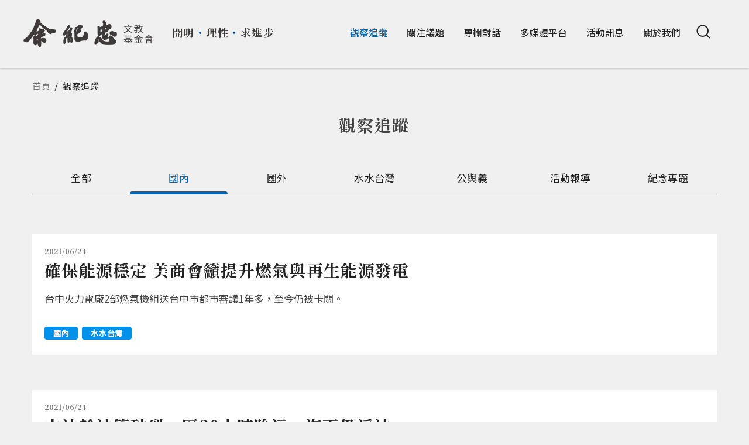

--- FILE ---
content_type: text/html; charset=utf-8
request_url: https://www.yucc.org.tw/news/570b571f898f5283/news/570b59167d1356f0632f8208?b_start%3Aint=20&field_unit_tid_1=4&page=0%2C0%2C392
body_size: 11586
content:
<!DOCTYPE html>
<html lang="zh-hant">
<head profile="http://www.w3.org/1999/xhtml/vocab">
  <title>觀察追蹤 | 余紀忠文教基金會</title>
  <meta name="viewport" content="width=device-width, initial-scale=1.0">
  <meta name="apple-mobile-web-app-capable" content="yes">
  <meta name="HandheldFriendly" content="True">
  <meta name="apple-mobile-web-app-status-bar-style" content="black">
  <meta http-equiv="Content-Type" content="text/html; charset=utf-8" />
<link rel="shortcut icon" href="https://www.yucc.org.tw/sites/default/files/yucc_0.png" type="image/png" />
<meta name="generator" content="Drupal 7 (https://www.drupal.org)" />
<link rel="canonical" href="https://www.yucc.org.tw/news/570b571f898f5283/news/570b59167d1356f0632f8208" />
<link rel="shortlink" href="https://www.yucc.org.tw/news/570b571f898f5283/news/570b59167d1356f0632f8208" />
<meta property="og:site_name" content="余紀忠文教基金會" />
<meta property="og:type" content="article" />
<meta property="og:url" content="https://www.yucc.org.tw/news/570b571f898f5283/news/570b59167d1356f0632f8208" />
<meta property="og:title" content="觀察追蹤" />
<meta name="twitter:card" content="summary" />
<meta name="twitter:url" content="https://www.yucc.org.tw/news/570b571f898f5283/news/570b59167d1356f0632f8208" />
<meta name="twitter:title" content="觀察追蹤" />
  <style type="text/css" media="all">
@import url("https://www.yucc.org.tw/modules/system/system.base.css?t5v6eh");
@import url("https://www.yucc.org.tw/modules/system/system.menus.css?t5v6eh");
@import url("https://www.yucc.org.tw/modules/system/system.messages.css?t5v6eh");
@import url("https://www.yucc.org.tw/modules/system/system.theme.css?t5v6eh");
</style>
<style type="text/css" media="all">
@import url("https://www.yucc.org.tw/modules/field/theme/field.css?t5v6eh");
@import url("https://www.yucc.org.tw/sites/all/modules/contrib/google_cse/google_cse.css?t5v6eh");
@import url("https://www.yucc.org.tw/profiles/neticrmp/modules/logintoboggan/logintoboggan.css?t5v6eh");
@import url("https://www.yucc.org.tw/modules/node/node.css?t5v6eh");
@import url("https://www.yucc.org.tw/modules/search/search.css?t5v6eh");
@import url("https://www.yucc.org.tw/modules/user/user.css?t5v6eh");
@import url("https://www.yucc.org.tw/sites/all/modules/contrib/youtube/css/youtube.css?t5v6eh");
@import url("https://www.yucc.org.tw/sites/all/modules/contrib/extlink/css/extlink.css?t5v6eh");
@import url("https://www.yucc.org.tw/sites/all/modules/contrib/views/css/views.css?t5v6eh");
@import url("https://www.yucc.org.tw/sites/all/modules/contrib/ckeditor/css/ckeditor.css?t5v6eh");
</style>
<style type="text/css" media="all">
@import url("https://www.yucc.org.tw/sites/all/modules/civicrm/neticrm/civicrm_neweb/civicrm_neweb.css?t5v6eh");
@import url("https://www.yucc.org.tw/sites/all/libraries/colorbox/example1/colorbox.css?t5v6eh");
@import url("https://www.yucc.org.tw/sites/all/modules/contrib/ctools/css/ctools.css?t5v6eh");
@import url("https://www.yucc.org.tw/profiles/neticrmp/modules/ienomore/ienomore.css?t5v6eh");
@import url("https://www.yucc.org.tw/profiles/neticrmp/modules/neticrm_preset/neticrm_preset.css?t5v6eh");
@import url("https://www.yucc.org.tw/sites/all/themes/netivism/vendor/material-design-iconic-font/dist/css/material-design-iconic-font.min.css?t5v6eh");
@import url("https://www.yucc.org.tw/sites/all/themes/netivism/vendor/hamburgers/dist/hamburgers.min.css?t5v6eh");
@import url("https://www.yucc.org.tw/sites/all/modules/civicrm/css/civicrm.css?t5v6eh");
@import url("https://www.yucc.org.tw/sites/all/modules/civicrm/css/extras.css?t5v6eh");
</style>
<style type="text/css" media="all">
@import url("https://www.yucc.org.tw/sites/all/themes/netivism/vendor/normalize-css/normalize.css?t5v6eh");
</style>
<link type="text/css" rel="stylesheet" href="https://fonts.googleapis.com/css?family=Noto+Sans+TC" media="all" />
<style type="text/css" media="all">
@import url("https://www.yucc.org.tw/sites/all/themes/netivism/css/default.css?t5v6eh");
@import url("https://www.yucc.org.tw/sites/all/themes/netivism/css/override.css?t5v6eh");
@import url("https://www.yucc.org.tw/sites/all/themes/netivism/css/style.css?t5v6eh");
@import url("https://www.yucc.org.tw/sites/all/themes/netivism/vendor/mThumbnailScroller/jquery.mThumbnailScroller.css?t5v6eh");
@import url("https://www.yucc.org.tw/sites/all/themes/netivism/vendor/slick/slick.css?t5v6eh");
@import url("https://www.yucc.org.tw/sites/all/themes/netivism/css/custom.css?t5v6eh");
</style>
<style type="text/css" media="print">
@import url("https://www.yucc.org.tw/sites/all/themes/netivism/css/print.css?t5v6eh");
</style>
  <script type="text/javascript" src="https://www.yucc.org.tw/sites/default/files/js/js_pTA6geK2jzzMJqLhqHk0rrD9u1vN1P1J_BC-7zCbIbM.js"></script>
<script type="text/javascript" src="https://www.yucc.org.tw/sites/default/files/js/js_YZ6iplUqX78QG4NT6mT_e2VE9AH7J3b_MMN32XeJjao.js"></script>
<script type="text/javascript" src="https://www.yucc.org.tw/sites/default/files/js/js_NNVKn3g5-0EcvndJOY_-HP-gQnsoI7bfOlrTUM17cpI.js"></script>
<script type="text/javascript" src="https://www.yucc.org.tw/sites/default/files/js/js_XNOLcQ3wrRUbr-jGZQbdrR-DHiodJybc9Ym-pcpV94U.js"></script>
<script type="text/javascript">
<!--//--><![CDATA[//><!--
jQuery.extend(Drupal.settings, {"basePath":"\/","pathPrefix":"","setHasJsCookie":0,"ajaxPageState":{"theme":"netivism","theme_token":"Flys7FIOdW4TMTV3rq9OeVP_66S3HS2_VNeYEL8Eq24","js":{"https:\/\/www.yucc.org.tw\/sites\/all\/modules\/civicrm\/js\/insights.js?v08c9ac7":1,"sites\/all\/modules\/contrib\/jquery_update\/replace\/jquery\/1.10\/jquery.min.js":1,"misc\/jquery-extend-3.4.0.js":1,"misc\/jquery-html-prefilter-3.5.0-backport.js":1,"misc\/jquery.once.js":1,"misc\/drupal.js":1,"sites\/all\/modules\/contrib\/admin_menu\/admin_devel\/admin_devel.js":1,"sites\/all\/modules\/contrib\/google_cse\/google_cse.js":1,"public:\/\/languages\/zh-hant_WyGyJxdpfMpShMAyxfiwZ3PXNGhW13SjJ6B3wFlvsfc.js":1,"sites\/all\/libraries\/colorbox\/jquery.colorbox-min.js":1,"sites\/all\/modules\/contrib\/colorbox\/js\/colorbox.js":1,"sites\/all\/modules\/contrib\/colorbox\/js\/colorbox_load.js":1,"sites\/all\/modules\/contrib\/colorbox\/js\/colorbox_inline.js":1,"profiles\/neticrmp\/modules\/ienomore\/ienomore.js":1,"sites\/all\/modules\/contrib\/jcaption\/jcaption.js":1,"sites\/all\/modules\/contrib\/better_exposed_filters\/better_exposed_filters.js":1,"sites\/all\/modules\/contrib\/ctools\/js\/auto-submit.js":1,"sites\/all\/modules\/contrib\/extlink\/js\/extlink.js":1,"sites\/all\/themes\/netivism\/vendor\/mThumbnailScroller\/jquery.mThumbnailScroller.min.js":1,"sites\/all\/themes\/netivism\/js\/theme.js":1,"sites\/all\/themes\/netivism\/js\/custom.js":1},"css":{"modules\/system\/system.base.css":1,"modules\/system\/system.menus.css":1,"modules\/system\/system.messages.css":1,"modules\/system\/system.theme.css":1,"modules\/field\/theme\/field.css":1,"sites\/all\/modules\/contrib\/google_cse\/google_cse.css":1,"profiles\/neticrmp\/modules\/logintoboggan\/logintoboggan.css":1,"modules\/node\/node.css":1,"modules\/search\/search.css":1,"modules\/user\/user.css":1,"sites\/all\/modules\/contrib\/youtube\/css\/youtube.css":1,"sites\/all\/modules\/contrib\/extlink\/css\/extlink.css":1,"sites\/all\/modules\/contrib\/views\/css\/views.css":1,"sites\/all\/modules\/contrib\/ckeditor\/css\/ckeditor.css":1,"sites\/all\/modules\/civicrm\/neticrm\/civicrm_neweb\/civicrm_neweb.css":1,"sites\/all\/libraries\/colorbox\/example1\/colorbox.css":1,"sites\/all\/modules\/contrib\/ctools\/css\/ctools.css":1,"profiles\/neticrmp\/modules\/ienomore\/ienomore.css":1,"profiles\/neticrmp\/modules\/neticrm_preset\/neticrm_preset.css":1,"sites\/all\/themes\/netivism\/vendor\/material-design-iconic-font\/dist\/css\/material-design-iconic-font.min.css":1,"sites\/all\/themes\/netivism\/vendor\/hamburgers\/dist\/hamburgers.min.css":1,"sites\/all\/modules\/civicrm\/css\/civicrm.css":1,"sites\/all\/modules\/civicrm\/css\/extras.css":1,"sites\/all\/themes\/netivism\/vendor\/normalize-css\/normalize.css":1,"https:\/\/fonts.googleapis.com\/css?family=Noto+Sans+TC":1,"sites\/all\/themes\/netivism\/css\/default.css":1,"sites\/all\/themes\/netivism\/css\/override.css":1,"sites\/all\/themes\/netivism\/css\/style.css":1,"sites\/all\/themes\/netivism\/vendor\/mThumbnailScroller\/jquery.mThumbnailScroller.css":1,"sites\/all\/themes\/netivism\/vendor\/slick\/slick.css":1,"sites\/all\/themes\/netivism\/css\/custom.css":1,"sites\/all\/themes\/netivism\/css\/print.css":1}},"colorbox":{"transition":"elastic","speed":"350","opacity":"0.85","slideshow":false,"slideshowAuto":true,"slideshowSpeed":"2500","slideshowStart":"start slideshow","slideshowStop":"stop slideshow","current":"","previous":"\u00ab Prev","next":"Next \u00bb","close":"Close","overlayClose":true,"returnFocus":true,"maxWidth":"98%","maxHeight":"98%","initialWidth":"300","initialHeight":"250","fixed":true,"scrolling":true,"mobiledetect":false,"mobiledevicewidth":"480px","file_public_path":"\/sites\/default\/files","specificPagesDefaultValue":"admin*\nimagebrowser*\nimg_assist*\nimce*\nnode\/add\/*\nnode\/*\/edit\nprint\/*\nprintpdf\/*\nsystem\/ajax\nsystem\/ajax\/*"},"googleCSE":{"cx":"009858204933300921903:mrekcvjgrpe","resultsWidth":600,"domain":"www.google.com","showWaterMark":1},"jcaption":{"jcaption_selectors":[".node-content img"],"jcaption_alt_title":"alt","jcaption_requireText":1,"jcaption_copyStyle":1,"jcaption_removeStyle":1,"jcaption_removeClass":1,"jcaption_removeAlign":1,"jcaption_copyAlignmentToClass":0,"jcaption_copyFloatToClass":1,"jcaption_copyClassToClass":1,"jcaption_autoWidth":1,"jcaption_keepLink":0,"jcaption_styleMarkup":"","jcaption_animate":0,"jcaption_showDuration":"200","jcaption_hideDuration":"200"},"better_exposed_filters":{"datepicker":false,"slider":false,"settings":[],"autosubmit":false,"views":{"news":{"displays":{"block_2":{"filters":[]},"block_3":{"filters":[]},"page":{"filters":{"field_unit_tid_1":{"required":false},"field_unit_tid_2":{"required":false}}}}},"column":{"displays":{"block_2":{"filters":[]}}},"system":{"displays":{"block":{"filters":[]},"block_1":{"filters":[]},"block_2":{"filters":[]}}}}},"civicrm":{"resourceBase":"https:\/\/www.yucc.org.tw\/sites\/all\/modules\/civicrm\/"},"urlIsAjaxTrusted":{"\/news\/570b571f898f5283\/news\/570b59167d1356f0632f8208":true,"\/news\/570b571f898f5283\/news\/570b59167d1356f0632f8208?b_start%3Aint=20\u0026field_unit_tid_1=4\u0026page=0%2C0%2C392":true},"extlink":{"extTarget":"_blank","extClass":0,"extLabel":"(link is external)","extImgClass":0,"extIconPlacement":0,"extSubdomains":1,"extExclude":"","extInclude":"","extCssExclude":"","extCssExplicit":"","extAlert":0,"extAlertText":"This link will take you to an external web site.","mailtoClass":0,"mailtoLabel":"(link sends e-mail)","extUseFontAwesome":0},"theme_netivism_settings":{"netivism_mobile_nav_mode":"overlay_full","netivism_mobile_nav_menus":{"main-menu":"main-menu"}}});
//--><!]]>
</script>
  <!-- Google Tag Manager -->
  <script>(function(w,d,s,l,i){w[l]=w[l]||[];w[l].push({'gtm.start':
  new Date().getTime(),event:'gtm.js'});var f=d.getElementsByTagName(s)[0],
  j=d.createElement(s),dl=l!='dataLayer'?'&l='+l:'';j.async=true;j.src=
  'https://www.googletagmanager.com/gtm.js?id='+i+dl;f.parentNode.insertBefore(j,f);
  })(window,document,'script','dataLayer','GTM-5WGVQ24');</script>
  <!-- End Google Tag Manager -->
</head>
<body class="html not-front not-logged-in no-sidebars page-news page-news-570b571f898f5283 page-news-570b571f898f5283-news page-news-570b571f898f5283-news-570b59167d1356f0632f8208 section-news" >
<!-- Google Tag Manager (noscript) -->
<noscript><iframe src="https://www.googletagmanager.com/ns.html?id=GTM-5WGVQ24"
height="0" width="0" style="display:none;visibility:hidden"></iframe></noscript>
<!-- End Google Tag Manager (noscript) -->
<p id="skip-link">
    <a class="element-invisible element-focusable" href="#navigation">Jump to Navigation</a>
    <a class="element-invisible element-focusable" href="#main-content">Jump to Main content</a>
  </p>
    <div id="page" class="page">
      <header class="header">
      <div class="header-inner limiter">
  
      <div class="logo-title">
                  <a class="logo" href="/" title="首頁" rel="home"><img src="https://www.yucc.org.tw/sites/default/files/logo%402x.png" alt="首頁" /></a>
                <div class="slogan">
                          
          <p>開明<strong>・</strong>理性<strong>・</strong>求進步</p>
            </div>
      </div> <!-- .logo-title -->

              <div class="navbar">
          
                      <nav class="navigation">
              <div class="navigation-inner limiter">
                  <div class="region region-navigation">
    <div id="block-search-form" class="block block-search block-odd clearfix">
  <div class="block-inner">
            		
		<div class="block-content" >
      <form class="google-cse" action="/news/570b571f898f5283/news/570b59167d1356f0632f8208?b_start%3Aint=20&amp;field_unit_tid_1=4&amp;page=0%2C0%2C392" method="post" id="search-block-form" accept-charset="UTF-8"><div><div class="container-inline">
      <h2 class="element-invisible">搜尋表單</h2>
    <div class="form-item form-type-textfield form-item-search-block-form">
  <label class="element-invisible" for="edit-search-block-form--2">搜尋 </label>
 <input title="輸入您想要搜尋的關鍵字。" type="text" id="edit-search-block-form--2" name="search_block_form" value="" size="15" maxlength="128" class="form-text" />
</div>
<div class="form-actions form-wrapper" id="edit-actions"><input type="submit" id="edit-submit" name="op" value="搜尋" class="form-submit" /></div><input type="hidden" name="form_build_id" value="form-ov8x_3MemZaDkwsmGCcEECaok8JHeJTJ3ReB2_jcGtc" />
<input type="hidden" name="form_id" value="search_block_form" />
</div>
</div></form>		</div>

  </div> <!-- /block-inner -->
</div> <!-- /block -->
<div id="block-system-main-menu" class="block block-system block-menu block-even clearfix">
  <div class="block-inner">
            		
		<div class="block-content" >
      <ul class="menu"><li class="first leaf active-trail mid-536"><a href="/news" class="active-trail active">觀察追蹤</a></li>
<li class="leaf mid-539"><a href="/issues">關注議題</a></li>
<li class="leaf mid-537"><a href="/column">專欄對話</a></li>
<li class="expanded mid-679"><a href="/publications">多媒體平台</a><ul class="menu"><li class="first leaf mid-685"><a href="/publications/video">影音</a></li>
<li class="last collapsed mid-686"><a href="/publications/books">書籍推薦</a></li>
</ul></li>
<li class="leaf mid-538"><a href="/events">活動訊息</a></li>
<li class="expanded mid-535"><a href="/about-us">關於我們</a><ul class="menu"><li class="first leaf mid-627"><a href="/about-us/foundation">關於基金會</a></li>
<li class="leaf mid-626"><a href="/about-us/legacy">創辦人生平</a></li>
<li class="leaf mid-625"><a href="/about-us/organize">組織架構</a></li>
<li class="leaf mid-628"><a href="/about-us/chronicle">大事記</a></li>
<li class="leaf mid-629"><a href="/about-us/award">獲獎榮譽</a></li>
<li class="leaf mid-699"><a href="/node/2142">捐款贊助</a></li>
<li class="last leaf mid-667"><a href="/about-us/contact">聯絡方式</a></li>
</ul></li>
<li class="last leaf mid-585" id="search-toggle"><span class="hidden-mobile nolink" tabindex="0"><i class="search"></i></span></li>
</ul>		</div>

  </div> <!-- /block-inner -->
</div> <!-- /block -->
  </div>
              </div>
            </nav> <!-- .navigation -->
                  </div> <!-- .navbar -->
      
        </div> <!-- .header-inner -->
    </header> <!-- .header -->
  
  
  
<main class="main">
    <div class="limiter">
              <div class="main-top">
          <h2 class="element-invisible">您在這裡</h2><div class="breadcrumb"><a href="/">首頁</a><span class="trail-separator"> / </span>觀察追蹤</div>
                                      </div> <!-- .main-top -->
        </div>
      <div class="main-content">
        <div class="content">
                          <div class="content-header limiter">
                                  <h1 class="page-title">觀察追蹤</h1>
                
                
                
                
                
                              </div> <!-- .content-header -->
            
            <div class="content-main">
              
              <div class="content-main-middle">
                  <div class="limiter">
                      <div class="region region-content">
    <div id="block-system-main" class="block block-system block-odd clearfix">
  <div class="block-inner">
            		
		<div class="block-content" >
      <div class="view view-news view-id-news view-display-id-page article-list news-list view-dom-id-05c8e0ebd46d32cb60ebee11d8abbb10">

        
      <div class="view-filters">
      <form class="ctools-auto-submit-full-form" action="/news/570b571f898f5283/news/570b59167d1356f0632f8208" method="get" id="views-exposed-form-news-page" accept-charset="UTF-8"><div><div class="views-exposed-form">
  <div class="views-exposed-widgets clearfix">
          <div id="edit-field-unit-tid-1-wrapper" class="views-exposed-widget views-widget-filter-field_unit_tid_1">
                        <div class="views-widget">
          <div class="form-item form-type-select form-item-field-unit-tid-1">
 <div class="bef-select-as-links"><div class="form-item">
 <div id="edit-field-unit-tid-1-all" class="form-item form-type-bef-link form-item-edit-field-unit-tid-1-all">
 <a href="https://www.yucc.org.tw/news/570b571f898f5283/news/570b59167d1356f0632f8208?b_start%3Aint=20&amp;field_unit_tid_1=All">全部</a>
</div>
<div id="edit-field-unit-tid-1-4" class="form-item form-type-bef-link form-item-edit-field-unit-tid-1-4">
 <a href="https://www.yucc.org.tw/news/570b571f898f5283/news/570b59167d1356f0632f8208?b_start%3Aint=20&amp;field_unit_tid_1=4" class="active">國內</a>
</div>
<div id="edit-field-unit-tid-1-5" class="form-item form-type-bef-link form-item-edit-field-unit-tid-1-5">
 <a href="https://www.yucc.org.tw/news/570b571f898f5283/news/570b59167d1356f0632f8208?b_start%3Aint=20&amp;field_unit_tid_1=5">國外</a>
</div>
<div id="edit-field-unit-tid-1-6" class="form-item form-type-bef-link form-item-edit-field-unit-tid-1-6">
 <a href="https://www.yucc.org.tw/news/570b571f898f5283/news/570b59167d1356f0632f8208?b_start%3Aint=20&amp;field_unit_tid_1=6">水水台灣</a>
</div>
<div id="edit-field-unit-tid-1-7" class="form-item form-type-bef-link form-item-edit-field-unit-tid-1-7">
 <a href="https://www.yucc.org.tw/news/570b571f898f5283/news/570b59167d1356f0632f8208?b_start%3Aint=20&amp;field_unit_tid_1=7">公與義</a>
</div>
<div id="edit-field-unit-tid-1-8" class="form-item form-type-bef-link form-item-edit-field-unit-tid-1-8">
 <a href="https://www.yucc.org.tw/news/570b571f898f5283/news/570b59167d1356f0632f8208?b_start%3Aint=20&amp;field_unit_tid_1=8">活動報導</a>
</div>
<div id="edit-field-unit-tid-1-91" class="form-item form-type-bef-link form-item-edit-field-unit-tid-1-91">
 <a href="https://www.yucc.org.tw/news/570b571f898f5283/news/570b59167d1356f0632f8208?b_start%3Aint=20&amp;field_unit_tid_1=91">紀念專題</a>
</div>

</div>
<select style="display: none;" id="edit-field-unit-tid-1" name="field_unit_tid_1" class="form-select"><option value="All">全部</option><option value="4" selected="selected">國內</option><option value="5">國外</option><option value="6">水水台灣</option><option value="7">公與義</option><option value="8">活動報導</option><option value="91">紀念專題</option></select><input type="hidden" class="bef-new-value" name="field_unit_tid_1" value="4" /></div>
</div>
        </div>
              </div>
          <div id="edit-field-unit-tid-2-wrapper" class="views-exposed-widget views-widget-filter-field_unit_tid_2">
                        <div class="views-widget">
          <div class="form-item form-type-select form-item-field-unit-tid-2">
 <select id="edit-field-unit-tid-2" name="field_unit_tid_2" class="form-select"><option value="All" selected="selected">全部</option><option value="4">國內</option><option value="5">國外</option><option value="6">水水台灣</option><option value="7">公與義</option><option value="8">活動報導</option><option value="91">紀念專題</option></select>
</div>
        </div>
              </div>
                    <div class="views-exposed-widget views-submit-button">
      <input class="ctools-use-ajax ctools-auto-submit-click js-hide form-submit" type="submit" id="edit-submit-news" value="Apply" />    </div>
      </div>
</div>
</div></form>    </div>
  
  
      <div class="view-content">
        <div class="views-row views-row-1 views-row-odd views-row-first">
      
<div id="node-1949" class="node node-info node-promoted node-teaser node-odd node-teaser">
  <div class="node-inner">
    
          <div class="node-header">
                  <div class="submitted">2021/06/24</div>
        
                                    <h2 class="node-title"><a href="/info/1949">確保能源穩定 美商會籲提升燃氣與再生能源發電</a></h2>
                                </div> <!-- .node-header -->
    
    <div class="node-content">
      <div class="field field-name-body field-type-text-with-summary field-label-hidden">
            <div class="field-item even"><p> 台中火力電廠2部燃氣機組送台中市都市審議1年多，至今仍被卡關。</p></div>
    </div>
    </div> <!-- .node-content -->

      <div class="node-footer">
        <div class="node-links"></div>
              </div> <!-- .node-footer -->
  </div> <!-- .node-inner -->
            <div class="term-tag-wrapper">
        
          <a href="/news?field_unit_tid_1=4" class="term-tag tid-4">國內</a><a href="/news?field_unit_tid_1=6" class="term-tag tid-6">水水台灣</a><a href="/news?field_unit_tid_1=119" class="term-tag tid-119">國土規劃</a>    </div>
  
  
</div> <!-- .node-->  </div>
  <div class="views-row views-row-2 views-row-even">
      
<div id="node-1950" class="node node-info node-promoted node-teaser node-even node-teaser">
  <div class="node-inner">
    
          <div class="node-header">
                  <div class="submitted">2021/06/24</div>
        
                                    <h2 class="node-title"><a href="/info/1950">中油輸油管破裂　歷30小時除污、海面仍浮油</a></h2>
                                </div> <!-- .node-header -->
    
    <div class="node-content">
      <div class="field field-name-body field-type-text-with-summary field-label-hidden">
            <div class="field-item even"><p> 中油輸油管破裂導致小琉球沿岸油污嚴重。</p></div>
    </div>
    </div> <!-- .node-content -->

      <div class="node-footer">
        <div class="node-links"></div>
              </div> <!-- .node-footer -->
  </div> <!-- .node-inner -->
            <div class="term-tag-wrapper">
        
          <a href="/news?field_unit_tid_1=4" class="term-tag tid-4">國內</a><a href="/news?field_unit_tid_1=6" class="term-tag tid-6">水水台灣</a><a href="/news?field_unit_tid_1=120" class="term-tag tid-120">氣候環境</a>    </div>
  
  
</div> <!-- .node-->  </div>
  <div class="views-row views-row-3 views-row-odd">
      
<div id="node-1951" class="node node-info node-promoted node-teaser node-odd node-teaser">
  <div class="node-inner">
    
          <div class="node-header">
                  <div class="submitted">2021/06/24</div>
        
                                    <h2 class="node-title"><a href="/info/1951">台電為台積 將建寶山高壓變電所</a></h2>
                                </div> <!-- .node-header -->
    
    <div class="node-content">
      <div class="field field-name-body field-type-text-with-summary field-label-hidden">
            <div class="field-item even"><p> 台電明年將啟動寶山超高壓變電所計畫，斥資近150億。</p></div>
    </div>
    </div> <!-- .node-content -->

      <div class="node-footer">
        <div class="node-links"></div>
              </div> <!-- .node-footer -->
  </div> <!-- .node-inner -->
            <div class="term-tag-wrapper">
        
          <a href="/news?field_unit_tid_1=4" class="term-tag tid-4">國內</a><a href="/news?field_unit_tid_1=6" class="term-tag tid-6">水水台灣</a><a href="/news?field_unit_tid_1=121" class="term-tag tid-121">能源與淨零</a>    </div>
  
  
</div> <!-- .node-->  </div>
  <div class="views-row views-row-4 views-row-even">
      
<div id="node-1927" class="node node-info node-promoted node-teaser node-even node-teaser">
  <div class="node-inner">
    
          <div class="node-header">
                  <div class="submitted">2021/06/24</div>
        
                                    <h2 class="node-title"><a href="/info/1927">美國通過《美國創新與競爭法》 成全球5G大利多</a></h2>
                                </div> <!-- .node-header -->
    
    <div class="node-content">
      <div class="field field-name-body field-type-text-with-summary field-label-hidden">
            <div class="field-item even"><p> 美國參議院6月8日表決通過《美國創新及競爭法》，用以提升美國半導體相關產業發展、強化5G無線通訊技術，元大5G ETF研究團隊指出，該案投資總額高達2500億美元，規模龐大，可見美國在發展半導體、5G新科技上的決心，隨著該案推進，勢必帶動相關產業鏈發展，對5G發展形成強而有力支撐，建議投資人可盡早布局、參與5G長期發展。</p></div>
    </div>
    </div> <!-- .node-content -->

      <div class="node-footer">
        <div class="node-links"></div>
              </div> <!-- .node-footer -->
  </div> <!-- .node-inner -->
            <div class="term-tag-wrapper">
        
          <a href="/news?field_unit_tid_1=4" class="term-tag tid-4">國內</a><a href="/news?field_unit_tid_1=5" class="term-tag tid-5">國外</a><a href="/news?field_unit_tid_1=7" class="term-tag tid-7">公與義</a>    </div>
  
  
</div> <!-- .node-->  </div>
  <div class="views-row views-row-5 views-row-odd">
      
<div id="node-1954" class="node node-info node-promoted node-teaser node-odd node-teaser">
  <div class="node-inner">
    
          <div class="node-header">
                  <div class="submitted">2021/06/24</div>
        
                                    <h2 class="node-title"><a href="/info/1954">台灣物價漲幅不容輕忽</a></h2>
                                </div> <!-- .node-header -->
    
    <div class="node-content">
      <div class="field field-name-body field-type-text-with-summary field-label-hidden">
            <div class="field-item even"><p> 編按：《經濟日報》社論指出台灣物價漲幅不容輕忽，倘若物價上漲時間持續太久，導致民眾形成通膨預期，甚至是造成通膨預期不斷上升，只怕屆時台灣社會將因應不及。</p></div>
    </div>
    </div> <!-- .node-content -->

      <div class="node-footer">
        <div class="node-links"></div>
              </div> <!-- .node-footer -->
  </div> <!-- .node-inner -->
            <div class="term-tag-wrapper">
        
          <a href="/news?field_unit_tid_1=4" class="term-tag tid-4">國內</a><a href="/news?field_unit_tid_1=7" class="term-tag tid-7">公與義</a>    </div>
  
  
</div> <!-- .node-->  </div>
  <div class="views-row views-row-6 views-row-even">
      
<div id="node-1928" class="node node-info node-promoted node-teaser node-even node-teaser">
  <div class="node-inner">
    
          <div class="node-header">
                  <div class="submitted">2021/06/24</div>
        
                                    <h2 class="node-title"><a href="/info/1928">美國籌組聯盟圍堵中國 全球半導體版圖大洗牌</a></h2>
                                </div> <!-- .node-header -->
    
    <div class="node-content">
      <div class="field field-name-body field-type-text-with-summary field-label-hidden">
            <div class="field-item even"><p> 根據《財訊》報導，美國時間6月8日，美國政府公布了一份全新的美國《供應鏈安全報告》，內容全面檢討了包括半導體、電池、礦物材料與原料藥等四大產業的供應鏈問題。其中，一方面圍堵中國，同時拉攏盟友。在市場秩序的重整過程中，全球半導體產業版圖可能大幅重組，誰將受利？誰將受害？</p></div>
    </div>
    </div> <!-- .node-content -->

      <div class="node-footer">
        <div class="node-links"></div>
              </div> <!-- .node-footer -->
  </div> <!-- .node-inner -->
            <div class="term-tag-wrapper">
        
          <a href="/news?field_unit_tid_1=4" class="term-tag tid-4">國內</a><a href="/news?field_unit_tid_1=5" class="term-tag tid-5">國外</a><a href="/news?field_unit_tid_1=7" class="term-tag tid-7">公與義</a>    </div>
  
  
</div> <!-- .node-->  </div>
  <div class="views-row views-row-7 views-row-odd">
      
<div id="node-1956" class="node node-info node-promoted node-teaser node-odd node-teaser">
  <div class="node-inner">
    
          <div class="node-header">
                            <div class="column-with-img entity-row">
    <div class="views-row-inner">
        
  <div>        <div class="author clearfix"><div class="author-img"><a href="/taxonomy/term/139"><img src="https://www.yucc.org.tw/sites/default/files/styles/author/public/taxonomy/images/people/t_0644faa0a1c64258bcae93b02d7202f9_name_640_1aba6fcc7c9965e33350f13b7d0c0b71.jpg?itok=9iUrJK-m" width="36" height="36" alt="" /></a></div>
<span class="author-name"><a href="/taxonomy/term/139">朱雲鵬文章</a></span>
<br/>
<span class="submitted">2021/06/24 </span>
</div>  </div>    </div>
  </div>
          
                                    <h2 class="node-title"><a href="/info/1956">三大來源推動通貨膨脹上揚</a></h2>
                                </div> <!-- .node-header -->
    
    <div class="node-content">
      <div class="field field-name-body field-type-text-with-summary field-label-hidden">
            <div class="field-item even"><p> 東吳大學巨量資料管理學院講座教授朱雲鵬於《中國時報》撰文整理指出，通貨膨脹上揚的三大推動來源，第一是「供需失衡」；第二個來源是各國激烈的貨幣擴張政策；第三個造成通貨膨脹的來源就是原物料和運輸價格的普遍性上漲，以上3個來源，彼此密切相關。見解如下：</p></div>
    </div>
    </div> <!-- .node-content -->

      <div class="node-footer">
        <div class="node-links"></div>
              </div> <!-- .node-footer -->
  </div> <!-- .node-inner -->
            <div class="term-tag-wrapper">
        
          <a href="/column/category/economy" class="term-tag column-term-tag">經濟 </a>    </div>
  
  
</div> <!-- .node-->  </div>
  <div class="views-row views-row-8 views-row-even views-row-last">
      
<div id="node-1934" class="node node-info node-promoted node-teaser node-even node-teaser">
  <div class="node-inner">
    
          <div class="node-header">
                  <div class="submitted">2021/06/24</div>
        
                                    <h2 class="node-title"><a href="/info/1934">美商會白皮書助台美洽簽BTA 學者最大挑戰</a></h2>
                                </div> <!-- .node-header -->
    
    <div class="node-content">
      <div class="field field-name-body field-type-text-with-summary field-label-hidden">
            <div class="field-item even"><p> 台灣美國商會發布2021台灣白皮書，今年新增台灣商業計畫（TCI），台灣美國商會執行長魏立安（Andrew Wylegala）表示，盼藉此促成洽簽BTA，同時，也樂觀看待TIFA重啟復談。學者指出，儘管各界期待此次TIFA會談能邁向雙邊貿易協定(BTA) ，不過，當前最大挑戰仍是拜登政府的態度，短期內要談成BTA的機會並不大。</p></div>
    </div>
    </div> <!-- .node-content -->

      <div class="node-footer">
        <div class="node-links"></div>
              </div> <!-- .node-footer -->
  </div> <!-- .node-inner -->
            <div class="term-tag-wrapper">
        
          <a href="/news?field_unit_tid_1=4" class="term-tag tid-4">國內</a><a href="/news?field_unit_tid_1=5" class="term-tag tid-5">國外</a><a href="/news?field_unit_tid_1=7" class="term-tag tid-7">公與義</a>    </div>
  
  
</div> <!-- .node-->  </div>
    </div>
  
      <div class="clearfix"><div class="item-list"><ul class="pagination pager"><li class="pager-first first"><a href="/news/570b571f898f5283/news/570b59167d1356f0632f8208?b_start%3Aint=20&amp;field_unit_tid_1=4&amp;page=0%2C0%2C0"> « </a></li>
<li class="prev"><a href="/news/570b571f898f5283/news/570b59167d1356f0632f8208?b_start%3Aint=20&amp;field_unit_tid_1=4&amp;page=0%2C0%2C391"> ‹ </a></li>
<li><a title="到第 391 頁" href="/news/570b571f898f5283/news/570b59167d1356f0632f8208?b_start%3Aint=20&amp;field_unit_tid_1=4&amp;page=0%2C0%2C390">391</a></li>
<li><a title="到第 392 頁" href="/news/570b571f898f5283/news/570b59167d1356f0632f8208?b_start%3Aint=20&amp;field_unit_tid_1=4&amp;page=0%2C0%2C391">392</a></li>
<li class="active"><a href="#">393</a></li>
<li><a title="到第 394 頁" href="/news/570b571f898f5283/news/570b59167d1356f0632f8208?b_start%3Aint=20&amp;field_unit_tid_1=4&amp;page=0%2C0%2C393">394</a></li>
<li><a title="到第 395 頁" href="/news/570b571f898f5283/news/570b59167d1356f0632f8208?b_start%3Aint=20&amp;field_unit_tid_1=4&amp;page=0%2C0%2C394">395</a></li>
<li class="next"><a href="/news/570b571f898f5283/news/570b59167d1356f0632f8208?b_start%3Aint=20&amp;field_unit_tid_1=4&amp;page=0%2C0%2C393"> › </a></li>
<li class="pager-last last"><a href="/news/570b571f898f5283/news/570b59167d1356f0632f8208?b_start%3Aint=20&amp;field_unit_tid_1=4&amp;page=0%2C0%2C503"> » </a></li>
</ul></div></div>  
  
  
  
  
</div>		</div>

  </div> <!-- /block-inner -->
</div> <!-- /block -->
  </div>
                  </div>
              </div> <!-- .content-main-middle -->
                          </div> <!-- .content-main -->
        </div> <!-- .content -->

        
              </div> <!-- .main-content -->

            
      
      
    
  
  
</main> <!-- .main -->

    <footer class="footer">
    <div class="footer-inner limiter">
      <div class="footer-logo">
        <h3>文教基金會</h3>
        <h4>Yu Chi-Chung Cultural & Education Foundation</h4>
      </div>
                <div class="region region-footer">
    <div id="block-menu-menu-footer" class="block block-menu footer-menu block-odd clearfix">
  <div class="block-inner">
            		
		<div class="block-content" >
      <ul class="menu"><li class="first leaf menu-item mid-566"><a href="/about-us">關於我們</a></li>
<li class="leaf menu-item mid-567"><a href="/about-us/contact">聯絡我們</a></li>
<li class="leaf menu-item mid-568"><a href="/privacy-policy">隱私政策</a></li>
<li class="leaf icon-item mid-569"><a href="https://www.facebook.com/yucc.org/"><i class="zmdi zmdi-facebook"></i></a></li>
<li class="last leaf icon-item mid-570"><a href="https://www.youtube.com/user/chinatimesyucc"><i class="zmdi zmdi-youtube-play"></i></a></li>
</ul>		</div>

  </div> <!-- /block-inner -->
</div> <!-- /block -->
<div id="block-views-system-block" class="block block-views footer-info block-even clearfix">
  <div class="block-inner">
            		
		<div class="block-content" >
                    
          <p>希望藉著舉辦相關公共政策的研討會與活動，溝通國人觀念，凝聚國人共識並為國家諸多重大政策提供建言，進而引導國家發展方向。</p>
    		</div>

  </div> <!-- /block-inner -->
</div> <!-- /block -->
<div id="block-views-system-block_1" class="block block-views footer-info block-odd clearfix">
  <div class="block-inner">
            		
		<div class="block-content" >
                    
          <p>台北市萬華區大理街 132 號 3 樓<br />
TEL：02-2306-5297<br />
FAX：02-2306-7783</p>
    		</div>

  </div> <!-- /block-inner -->
</div> <!-- /block -->
<div id="block-copyright_block-copyright_block" class="block block-copyright-block block-even clearfix">
  <div class="block-inner">
            		
		<div class="block-content" >
      <p>余紀忠文教基金會 Copyright © 2022-2025 版權所有</p>
		</div>

  </div> <!-- /block-inner -->
</div> <!-- /block -->
  </div>
            <div id="footer-to-top">Top</div>
    </div>
  </footer> <!-- .footer -->
  
<div id="mobile-header" class="mobile-header is-mobile">
  <div class="mobile-header-inner limiter">
          <div class="mobile-logo-title">
              <a href="/" title="首頁" rel="home" id="mobile-logo" class="mobile-logo"><img src="https://www.yucc.org.tw/sites/default/files/logo%402x.png" alt="首頁" /></a>
                  </div>
    
          <div class="mobile-header-toolbar">
                  <div id="mobile-nav-toggle-wrapper">
            <button id="mobile-nav-toggle" class="mobile-nav-toggle nav-toggle st-btn hamburger hamburger--collapse" type="button" data-st-target="mobile-nav" title="主選單">
              <span class="hamburger-box">
                <span class="hamburger-inner"></span>
              </span>
            </button>
          </div>
                      </div>
      </div>
</div>
</div> <!-- .page -->
  <nav id="mobile-nav" class="mobile-nav mobile-st-nav mobile-st-nav--overlay-full st-container is-closed">
  <div class="mobile-nav-inner st-content limiter">
          <div class="mobile-nav-header mobile-nav-section">
        <div class="mobile-nav-section-inner">
          <div id="block-mn-header-search-form" class="block-mn-header-search-form mobile-nav-block block-search-form block clearfix"><div class="block-inner"><div class="block-content"><form class="google-cse" action="/news/570b571f898f5283/news/570b59167d1356f0632f8208?b_start%3Aint=20&amp;field_unit_tid_1=4&amp;page=0%2C0%2C392" method="post" id="search-block-form--2" accept-charset="UTF-8"><div><div class="container-inline">
      <h2 class="element-invisible">搜尋表單</h2>
    <div class="form-item form-type-textfield form-item-search-block-form">
  <label class="element-invisible" for="edit-search-block-form--4">搜尋 </label>
 <input title="輸入您想要搜尋的關鍵字。" type="text" id="edit-search-block-form--4" name="search_block_form" value="" size="15" maxlength="128" class="form-text" />
</div>
<div class="form-actions form-wrapper" id="edit-actions--2"><input type="submit" id="edit-submit--2" name="op" value="搜尋" class="form-submit" /></div><input type="hidden" name="form_build_id" value="form-xCAVHpkQDMeomXDw3IqV1WswBsxHLgI2tdF3xZLo_Xg" />
<input type="hidden" name="form_id" value="search_block_form" />
</div>
</div></form></div></div></div>        </div>
      </div>
    
    <div class="mobile-nav-content">
      <div class="mobile-nav-section-inner">
        <ul class="menu"><li class="first leaf mid-536"><a href="/news" class="active">觀察追蹤</a></li>
<li class="leaf mid-539"><a href="/issues">關注議題</a></li>
<li class="leaf mid-537"><a href="/column">專欄對話</a></li>
<li class="expanded mid-679"><a href="/publications">多媒體平台</a><ul class="menu"><li class="first leaf mid-685"><a href="/publications/video">影音</a></li>
<li class="last expanded mid-686"><a href="/publications/books">書籍推薦</a><ul class="menu"><li class="first last leaf mid-967"><a href="/book/5746">等閒識得東風面：當亞當．史密斯遇見孔子</a></li>
</ul></li>
</ul></li>
<li class="leaf mid-538"><a href="/events">活動訊息</a></li>
<li class="expanded mid-535"><a href="/about-us">關於我們</a><ul class="menu"><li class="first leaf mid-627"><a href="/about-us/foundation">關於基金會</a></li>
<li class="leaf mid-626"><a href="/about-us/legacy">創辦人生平</a></li>
<li class="leaf mid-625"><a href="/about-us/organize">組織架構</a></li>
<li class="leaf mid-628"><a href="/about-us/chronicle">大事記</a></li>
<li class="leaf mid-629"><a href="/about-us/award">獲獎榮譽</a></li>
<li class="leaf mid-699"><a href="/node/2142">捐款贊助</a></li>
<li class="last leaf mid-667"><a href="/about-us/contact">聯絡方式</a></li>
</ul></li>
<li class="last leaf mid-585" id="search-toggle"><span class="hidden-mobile nolink" tabindex="0"><i class="search"></i></span></li>
</ul>      </div>
    </div>

      </div>
</nav>
<div class="overlay-container">
  <div class="overlay-inner">
    <div class="overlay-content"></div>
    <button class="overlay-close" type="button" title="關閉">
       <span class="label">關閉</span>
       <span class="icon-close ic-rounded"></span>
    </button>
  </div>
</div>    <div class="region region-page-bottom">
    <div id="ienomore" class="clear-block"><div id="ienomore-wrapper">  <div id="ienomore-warning" class="ienomore-img-container" data-src="/profiles/neticrmp/modules/ienomore/images/ienomore-warning.jpg" data-alt="Warning!"></div>  <div id="ienomore-message">    <div id="ienomore-title"><a href="https://www.microsoft.com/zh-tw/download/internet-explorer.aspx" target="_blank">請升級或更換其他瀏覽器</a></div>    <div id="ienomore-description">本系統已提升網路傳輸加密等級，IE8及以下版本將無法支援。為維護網路交易安全性，請升級或更換至右列其他瀏覽器。</div>  </div><div class="ienomore-browser-wrapper"><a href="http://www.firefox.com" title="Get Firefox"><div class="ienomore-img-container" data-src="/profiles/neticrmp/modules/ienomore/images/ienomore-firefox-3.6.png" data-alt="Get Firefox"></div></a></div><div class="ienomore-browser-wrapper"><a href="http://www.google.com/chrome" title="Get Chrome"><div class="ienomore-img-container" data-src="/profiles/neticrmp/modules/ienomore/images/ienomore-chrome.jpg" data-alt="Get Chrome"></div></a></div><div class="ienomore-browser-wrapper"><a href="http://www.opera.com/" title="Get Opera"><div class="ienomore-img-container" data-src="/profiles/neticrmp/modules/ienomore/images/ienomore-opera.png" data-alt="Get Opera"></div></a></div></div></div>  <script>
    if (typeof navigator.doNotTrack === 'object' && !navigator.doNotTrack) {
      var _paq = window._paq = window._paq || [];
      _paq.push(['setCustomDimension', 1, document.domain]);
      _paq.push(['setDocumentTitle', document.domain + "/" + document.title]);
      _paq.push(['trackPageView']);
      (function() {
        var u="//analytics.neticrm.tw/";
        _paq.push(['setTrackerUrl', u+'matomo.php']);
        _paq.push(['setSiteId', '1']);
        var d=document, g=d.createElement('script'), s=d.getElementsByTagName('script')[0];
        g.async=true; g.src=u+'matomo.js'; s.parentNode.insertBefore(g,s);
      })();
    }
  </script>

  </div>
<script type="text/javascript" defer="defer" src="https://www.yucc.org.tw/sites/all/modules/civicrm/js/insights.js?v08c9ac7&amp;t5v6eh"></script>
  <!-- <a class="back-to-top" href="#">回到頁面最上方</a> -->
  <script type="text/javascript" src="/sites/all/themes/netivism/vendor/slick/slick.min.js"></script>
</body>
</html>


--- FILE ---
content_type: text/css
request_url: https://www.yucc.org.tw/sites/all/themes/netivism/css/custom.css?t5v6eh
body_size: 19229
content:
@charset "UTF-8";
@import url('https://fonts.googleapis.com/css2?family=Open+Sans:wght@400;500;600&display=swap');
@import url("https://fonts.googleapis.com/css2?family=Noto+Serif+TC:wght@300;400;500;700&display=swap");

/**
 * ============================
 * Base
 * ============================
 */

body {
  color: #212121;
  background-color: #f0f0f0;
  font-family: 'Noto Sans TC', 'NotoSansCJKtc-Regular', 'Apple Gothic', 微軟雅黑體, "Microsoft YaHei", "Microsoft JhengHei", 'Arial';
  font-size: 16px;
  line-height: 1.4;
  overflow-x: hidden;
}

.limiter {
  max-width: 1200px;
  padding: 0 15px;
}

.hide {
  height: 0;
  opacity: 0;
  overflow: hidden;
}

a {
  color: #212121;
  -webkit-transition: height 200ms;
  -moz-transition: height 200ms;
  -o-transition: height 200ms;
  transition: height 200ms;
}

a:hover {
  color: #0064b7;
}

a:active,
a.active,
a.active-trail {
  color: #0064b7;
}

input,
textarea,
select,
button {
  color: #212121;
  border: 1px solid #424242;
  background: #fff;
}

button,
input[type="reset"],
input[type="submit"],
input[type="button"] {
  color: #fff;
  background: #0091ea;
  font-weight: 600;
}

button:hover,
input[type="reset"]:hover,
input[type="submit"]:hover,
input[type="button"]:hover {
  background: #0064b7;
}

button:active,
input[type="reset"]:active,
input[type="submit"]:active,
input[type="button"]:active {
  background: #0064b7;
}

#cboxContent button {
  transition: unset;
}

figure.image {
  margin-bottom: 20px;
}

.breadcrumb {
  font-size: 15px;
  font-weight: 500;
  font-stretch: normal;
  font-style: normal;
  line-height: normal;
  letter-spacing: 0.75px;
  padding-top: 20px;
  display: none;
}

.breadcrumb a {
  color: #757575;
}

.trail-separator {
  padding: 0 3px;
}

h1,
h2,
h3,
h4 {
  font-family: 'Noto Serif TC';
  font-weight: bold;
}

h1 {
  font-size: 26px;
  letter-spacing: 1.5px;
}

h2 {
  font-size: 20px;
  letter-spacing: 1px;
}

h3 {
  font-size: 18px;
  letter-spacing: 0.5px;
}

h4 {
  font-size: 17px;
  letter-spacing: 0.2px;
}

h1.page-title {
  color: #424242;
  font-size: 22px;
  font-weight: 900;
  text-align: center;
  margin: 30px 0;
}

table {
  margin-bottom: 30px;
}

th,
td {
  padding: 8px 16px;
}

thead {
  border-bottom: 1px solid #757575;
}

th {
  font-size: 17px;
  font-weight: 600;
  font-family: 'Noto Serif TC';
}

td {
  border-bottom: 1px solid #bdbdbd;
}

@media (min-width: 768px) {
  h1 {
    font-size: 46px;
    letter-spacing: 2.3px;
  }

  h2 {
    font-size: 26px;
    letter-spacing: 1.3px;
  }

  h3 {
    font-size: 24px;
    letter-spacing: 1.2px;
  }

  h4 {
    font-size: 18px;
    letter-spacing: 0.9px;
  }

  h1.page-title {
    font-size: 28px;
    margin-bottom: 45px;
  }

  th,
  td {
    padding: 22px 16px;
  }
  .breadcrumb {
    display: block;
  }
  .pc-hidden {
    display: none !important;
  }
}

/**
 * ============================
 * Layout
 * ============================
 */
#page {
  padding-top: 85px;
  background: inherit;
}

.front #page {
  padding-top: 10px;
}

header.header {
  position: relative;
  box-shadow: 0px 2px 3px 0 rgb(0 0 0 / 14%);
  padding-bottom: 20px;
  padding-top: 5px;
}

.header-inner {
  padding: 0;
}

a.logo {
  max-width: 223px;
  padding-top: 14px;
  display: inline-block;
}

.slogan {
  display: inline-block;
  padding-left: 1.66rem;
}

.slogan p {
  font-family: 'Noto Serif TC';
  font-size: 18px;
  font-weight: bold;
  letter-spacing: 1.5px;
  color: #3e3a39;
  position: relative;
  top: 3px;
}

.slogan p strong {
  color: #01579b;
}

.main-content .content-main-middle div.messages.status,
.crm-container .help,
.crm-container #help {
  padding: 20px 20px 20px 60px !important;
  border: solid 1px #e0e0e0;
  background-color: #fff;
  color: #212121;
  font-weight: 500;
  margin: 1rem 0 1.5rem;
}

ul {
  padding-left: 0;
}

.front main .region {
  padding: 3rem 0;
}

.region-navigation ul.menu li {
  vertical-align: text-top;
  color: #212121;
}

.region-navigation ul.menu li:not(.hidden-mobile) {
  display: inline-block;
}

.region-navigation ul.menu li:not(.hidden-mobile) ul li {
  display: block;
  min-width: 120px;
}

.region-navigation ul.menu li {
  margin-right: 5px;
  padding-bottom: 20px;
  padding-top: 15px;
}

.region-navigation ul.menu li a {
  display: inline-block;
  padding: 8px 12px;
  text-shadow: 0 0 0.5px rgb(51 51 51 / 38%);
  position: relative;
}

.region-navigation ul.menu li a.active,
.region-navigation ul.menu li a:hover {
  color: #0064b7;
}

.region-navigation ul.menu li a:hover:after {
  display: inline-block;
  content: '';
  height: 4px;
  width: 73%;
  position: absolute;
  bottom: -7px;
  left: 12px;
  background: #0064b7;
}

.region-navigation ul.menu li ul li a:hover:after {
  display: none;
}

.region-navigation ul.menu li.expanded {
  cursor: pointer;
  position: relative;
}

.region-navigation ul.menu li.expanded ul {
  display: none;
}

.region-navigation ul.menu li.expanded:hover ul {
  display: block;
}

.region-navigation ul.menu li ul li a {
  padding: 20px;

}

.region-navigation ul.menu li ul li {
  margin: 0;
  padding: 0;
}

.region-navigation ul.menu li ul li a.active {
  font-weight: 600;
}

.region-navigation .block-menu ul.menu ul {
  position: absolute;
  width: 185px;
  left: -49px;
  top: 70px;
  z-index: 9;
  text-align: center;
  box-shadow: 0 6px 8px 0 rgba(0, 0, 0, 0.15);
  background-color: #fff;
}
.region-navigation ul.menu li span {
  padding: 0;
}

#search-toggle {
  cursor: pointer;
}

#search-toggle i {
  display: inline-block;
  width: 36px;
  height: 36px;
  background: url(../images/custom/search@2x.png) no-repeat;
  background-size: cover;
}

#search-toggle.search-open i {
  background-image: url(../images/custom/icon-close@2x.png);
}

.no-padding {
  padding: 0 !important;
}

.secondary-content,
.quaternary-content {
  background-color: #fff;
}

span.title-line {
  display: inline-block;
  background-color: #fff;
  width: 6px;
  height: 3px;
  margin-bottom: 10px;
}

@media (min-width: 992px) {
  .offset-md-5 {
    margin-left: 42.5%;
  }

  #page {
    padding-top: 12px;
  }
}

/* footer */
.footer {
  background: transparent;
}

.footer-logo {
  position: absolute;
  top: 40px;
  left: 15px;
  background: url(../images/custom/logo_2@2x.png) no-repeat;
  background-size: 121px;
}

.footer-logo h3 {
  padding-left: 132px;
  color: #3e3a39;
  letter-spacing: 3.12px;
  line-height: 2;
}

.footer-logo h4 {
  font-family: Helvetica;
  font-size: 13px;
  letter-spacing: 0.3px;
  color: #616161;
  font-weight: 400;
  transform: scale(.88);
  margin: 2px 0 0 -16px;
}

.footer,
.footer p {
  color: #616161;
  font-size: 14px;
  line-height: 1.8;
}

.footer-inner {
  margin-top: 40px;
  padding-bottom: 40px;
}

.footer a {
  color: #212121;
}

.footer a:hover {
  color: #0091ea;
}

.region-footer {
  display: flex;
  flex-wrap: wrap;
  padding-top: 122px;
  border-top: 1px solid #3e3a39;
}

.footer-info {
  width: 100%;
  margin-bottom: 20px;
}

#block-menu-menu-footer {
  order: 5;
}

#block-menu-menu-footer ul.menu li {
  display: inline-block;
}

#block-menu-menu-footer ul.menu li a {
  vertical-align: middle;
  padding: 5px 5px 5px 0;
}

#block-menu-menu-footer ul.menu li i {
  font-size: 24px;
  font-weight: bold;
  vertical-align: sub;
}

#block-menu-menu-footer ul.menu li.icon-item {
  margin-right: 10px;
}

#block-views-system-block {
  order: 3;
}

#block-views-system-block_1 {
  order: 4;
}

#block-copyright_block-copyright_block {
  margin-top: 16px;
  width: 100%;
  order: 9;
}

#block-copyright_block-copyright_block p {
  font-size: 13px;
  color: #616161;
  letter-spacing: 0.26px;
}

#footer-to-top {
  cursor: pointer;
  width: 40px;
  height: 24px;
  position: absolute;
  right: 20px;
  top: 50px;
  border-radius: 4px;
  text-align: center;
  font-family: 'Noto Serif TC';
  font-size: 12px;
  font-weight: 900;
  letter-spacing: 0.24px;
  line-height: 1.25;
  border: solid 2px #212121;
  background-color: #212121;
  color: #fff;
}

@media (min-width: 768px) {
  .footer-logo {
    top: 40px;
  }

  .footer-logo h3 {
    line-height: 1.5;
  }

  .region-footer {
    padding-top: 56px;
  }

  #footer-to-top {
    right: 12px;
    top: 185px;
  }

  #block-menu-menu-footer {
    order: 2;
    width: 100%;
  }

  #block-menu-menu-footer ul {
    text-align: right;
    padding-bottom: 52px;
  }

  #block-menu-menu-footer ul.menu li,
  #block-menu-menu-footer ul.menu li.icon-item {
    margin-right: 5px;
  }

  #block-menu-menu-footer ul.menu li.icon-item.last {
    margin-right: 0;
  }

  #block-menu-menu-footer ul.menu li.icon-item.last a {
    padding-right: 0;
  }

  #block-menu-menu-footer ul.menu li a {
    padding: 5px 7px;
  }

  #block-copyright_block-copyright_block {
    margin-top: 50px;
  }

  #block-views-system-block,
  #block-views-system-block_1 {
    display: inline-block;
    max-width: 32%;
  }

  #block-views-system-block_1 {
    margin-left: 12%;
  }

  #block-menu-menu-footer ul.menu li.menu-item:after {
    display: inline-block;
    content: "|";
    font-size: 12px;
    position: relative;
    top: 2px;
    left: 5px;
    transform: scale(0.6);
  }

  .footer,
  .footer p {
    font-size: 15px;
    line-height: 2;
    letter-spacing: 0.3px;
  }
}

/**
 * ============================
 * Modules
 * ============================
 */

/** Views **/
.view-empty {
  font-family: 'Noto Serif TC';
  font-size: 23px;
  font-weight: bold;
  letter-spacing: 5px;
  padding: 60px;
  text-align: center;
}

.view .views-exposed-form .views-exposed-widget {
  float: none;
  padding: 0;
}

/** Search **/
.page-search .breadcrumb {
  display: none;
}

.google-cse .container-inline {
  position: relative;
}

#block-search-form label {
  margin: 0;
}

#block-search-form {
  display: none;
}

form.google-cse input[type=text] {
  display: block;
  width: 345px;
  height: 56px;
  background: #fff !important;
  padding: 14px !important;
  border-radius: 2px;
  padding: 14px 14px 14px 50px !important;
  box-shadow: 0 0 5px 0 rgba(0, 0, 0, 0.35);
}

#mobile-nav form.google-cse input[type=text] {
  box-shadow: 0 2px 3px 0 rgba(0, 0, 0, 0.1);
  width: 100%;
}

form.google-cse input[type=text]:focus {
  box-shadow: 0 2px 3px 0 rgb(0 0 0 / 10%), 0 0 4px 0 #0091ea;
  outline: 0.5px solid #0091ea;
}

form.google-cse .form-actions .form-submit,
form.google-cse .form-submit {
  position: absolute;
  left: 10px;
  top: 10px;
  width: 36px;
  height: 36px;
  min-width: auto;
  margin: 0;
  background-color: transparent !important;
  background-image: url(../images/custom/search@2x.png) !important;
  background-size: cover !important;
  border: none;
  font-size: 0;
  text-indent: 500%;
  overflow: hidden;
  box-shadow: none;
  padding: 0;
}

form.google-cse .form-submit:before {
  display: inline-block;
  position: absolute;
  top: 12px;
  right: 8px;
  text-indent: initial;
}

.container-inline .form-item-search-block-form {
  margin: 0;
  display: block;
}

#block-search-form {
  position: absolute;
  z-index: 10;
  top: 48px;
  right: -4px;
  background: #fff;
}

#search-close {
  display: inline-block;
  content: '';
  position: absolute;
  top: 15px;
  right: 0;
  width: 40px;
  height: 40px;
  background-image: url(../images/icon-close-l@2x.png);
  background-repeat: no-repeat;
  background-position: center;
  background-size: cover;
  cursor: pointer;
}

.region-content .search-form.google-cse {
  text-align: center;
}

.region-content .search-form.google-cse .form-wrapper {
  display: inline-block;
}

.region-content .search-form.google-cse label[for=edit-keys] {
  display: none;
}

.region-content form.google-cse .form-submit {
  top: 34px;
}

/* pager */
ul.pagination {
  text-align: center;
  clear: both;
}

.item-list .pager li {
  margin: 0;
}

.item-list ul li {
  display: inline-block;
}

.item-list ul li a {
  display: inline-block;
  width: 38px;
  height: 38px;
  margin: 0 1.5px;
  padding: 4.5px;
  text-align: center;
  border-radius: 20px;
  border: solid 1px #bdbdbd;
  font-family: 'Open Sans';
}

.item-list ul li a:hover {
  border: solid 1px #212121;
  box-shadow: 0px 0px 1px 0.5px rgb(0 0 0);
  font-weight: 700;
}

.item-list ul li.active a {
  background-color: #0091ea;
  color: #fff;
}

@media (min-width: 768px) {
  .item-list ul li a {
    width: 40px;
    height: 40px;
    margin: 0 7.5px;
    padding: 5px;
    line-height: 1.8;
  }

  .item-list ul li.pager-first a,
  .item-list ul li.pager-last a,
  .item-list ul li.prev a,
  .item-list ul li.next a {
    font-size: 19px;
    line-height: 1.4;
  }
}

/** Form **/
.form-select-item select.form-select {
  box-shadow: 0 2px 3px 0 rgba(0, 0, 0, 0.1);
  border: solid 1px #e0e0e0;
  font-size: 16px;
  font-weight: 500;
  letter-spacing: 0.32px;
  padding: 12px 40px 12px 21px;
  height: auto;
}
.form-select-item:before {
  border: none;
  transform: none;
  display: inline-block;
  font: normal normal normal 27px/1 'Material-Design-Iconic-Font';
  content: "\f2f9";
  top: 13%;
  right: 15px;
}

.bef-select-as-links .form-select-item:before {
  display: none;
}

span.form-required,
.crm-marker,
.crm-container .crm-marker {
  color: #0091ea;
}

input.form-text {
  min-height: 56px;
}

input.form-text,
textarea.form-textarea,
select.form-select {
  border: solid 1px #e0e0e0;
  border-radius: unset;
  padding: 20px;
  opacity: 0.7;
  font-size: 15px;
  line-height: 1.07;
  letter-spacing: 0.3px;
  color: #212121;
}

input.form-text:hover,
textarea.form-textarea:hover,
select.form-select {
  border-color: #64B5F6;
}

input.form-text:focus,
textarea.form-textarea:focus {
  box-shadow: 0px 0px 3px 1px #0064b7, 0 0 2px 0 #0064b7;
  border: solid 1px #212121;
}

.crm-container-md .crm-form-elem input[type="text"],
.crm-container-md .crm-form-elem input[type="number"],
.crm-container-md .crm-form-elem input.form-text {
  background-color: #fff !important;
  border: solid 1px #e0e0e0 !important;
  padding: 20px;
  opacity: 0.7;
  font-size: 15px;
  line-height: 1.07;
  letter-spacing: 0.3px;
  color: #212121;
}

.crm-container-md .crm-form-elem input[type="text"]:focus,
.crm-container-md .crm-form-elem input[type="number"]:focus,
.crm-container-md .crm-form-elem input.form-text:focus {
  box-shadow: 0px 0px 3px 1px #0064b7, 0 0 2px 0 #0064b7 !important;
  border: solid 1px #212121 !important;
}

.form-item input.error,
.form-item textarea.error,
.form-item select.error {
  border-color: #F44336;
}

.form-actions input.form-submit {
  width: 269px;
  margin-bottom: 15px;
  padding: 15px;
  background: #0091ea;
  color: #fff;
  border-radius: unset;
}

input.form-submit:hover,
input.form-submit:active {
  background: #0064b7;
}


#edit-preview {
  background: #FFC107;
}

#edit-preview:hover {
  background: #FFB300;
}

#edit-preview:active {
  background: #FFA000;
}

#edit-delete {
  background: #F44336;
}

#edit-delete:hover {
  background: #E53935;
}

#edit-delete:active {
  background: #D32F2F;
}

a.btn {
  margin: 0;
  background-color: transparent;
  color: #212121;
  text-align: center;
  display: inline-block;
  vertical-align: top;
  line-height: 2;
}

a.btn:hover {
  color: #fff;
  background-color: #0091ea;
  border-color: #0091ea;
}

.backto-wrapper {
  text-align: center;
  clear: both;
  margin: 70px auto 40px;
}

.back-to-btn,
a.btn {
  display: inline-block;
  width: 270px;
  height: 56px;
  padding: 17px;
  text-align: center;
  border: solid 1.5px #212121;
  background-color: #f0f0f0;
  font-size: 16px;
  font-weight: 600;
  line-height: 1.2;
  margin-bottom: 5px;
}

.crm-container .button,
.crm-container a.button:link {
  padding: 17px;
  margin: 10px 5px;
  border-radius: unset;
  color: #212121;
  border: 1px solid #212121;
  background-color: transparent;
  min-width: 200px;
}

.crm-container .button:hover,
.crm-container a.button:link:hover {
  color: #fff;
  background-color: #0091ea;
  border-color: #0091ea;
}

.button i,
.crm-container .button i {
  display: none;
}

a.button-primary,
a.highlight-btn,
.crm-button-type-upload a.button:visited,
.crm-button-type-upload .form-submit,
.crm-button-type-next .form-submit,
.crm-container .form-submit[name*="_upload_"],
.crm-container #register-me,
.crm-container a.button.crm-register-button {
  display: inline-block;
  text-align: center;
  margin: 0 auto;
  padding: 17px;
  background-color: #0091ea;
  border-color: #0091ea;
  border-radius: unset;
  color: #fff;
  font-weight: 600;
}

.button-primary:hover,
.highlight-btn:hover {
  color: #fff;
  background-color: #0064b7;
}

.crm-container-md .crm-form-readonly::after {
  top: 32%;
  right: 15px;
}
@media screen and (min-width: 576px) {
  .form-select-item {
    display: flex;
  }
}
/** Superfish **/
a>.sf-sub-indicator,
span.nolink>.sf-sub-indicator {
  display: none;
}

.sf-menu.menu ul {
  min-width: 8em;
}

.sf-menu.menu ul li {
  color: #fff;
  background: rgba(0, 0, 0, .7);
}

.sf-menu.menu ul li>a,
.sf-menu.menu ul li>.nolink {
  padding: 10px 15px;
  color: #fff;
}

.sf-menu.menu ul li.sfHover>a,
.sf-menu.menu ul li.sfHover>.nolink,
.sf-menu.menu ul li>a:hover,
.sf-menu.menu ul li>.nolink:hover {
  color: #fff;
  background: #424242;
}

.sf-menu.menu ul li.active-trail>a,
.sf-menu.menu ul li.active-trail>.nolink,
.sf-menu.menu ul li>a.active {
  background: #212121;
}


/** Logo , title and slogan **/
.logo-title {
  flex: 0 0 42%;
}

/** Navbar **/
.navbar {
  justify-content: flex-end;
  align-items: flex-end;
  flex: 0 0 58%;
  padding-top: 4px;
}

/** Mobile Header & menu **/
#mobile-header {
  position: fixed;
  border-bottom: none;
  background-color: #f0f0f0;
  -webkit-transition: all 200ms;
  -moz-transition: all 200ms;
  -o-transition: all 200ms;
  transition: all 200ms;
}

.mobile-header-inner.limiter {
  padding: 15px;
}

.mobile-logo>img {
  max-height: 42px;
}

.mobile-st-nav {
  background-color: #f0f0f0;
}

.mobile-st-nav .menu li {
  margin: 0;
  text-align: center;
}

.mobile-st-nav .menu li>a,
.mobile-st-nav .menu li>span {
  display: block;
  padding: 24px;
  letter-spacing: 0.6px;
  font-weight: 600;
  font-size: 17px;
  border-bottom: 1px solid #e0e0e0;
}

.mobile-st-nav .menu li ul.menu li a {
  padding: 10px 0 10px 66px;
  font-size: 14px;
}

.mobile-st-nav .menu li>a.active {
  background-color: #fff;
}

.mobile-st-nav .menu .menu li {
  margin-bottom: 0;
}

.mobile-st-nav .mobile-nav-inner {
  padding-top: 15.5vh;
}

#mobile-nav-toggle-wrapper {
  position: absolute;
  left: auto;
  right: 8px;
  top: 12px;
}

#mobile-nav-toggle {
  height: 50px;
}

#mobile-nav-toggle.is-active {
  height: 65px;
  margin-top: -8px;
}

.mobile-st-nav .menu li {
  display: block;
}

.mobile-st-nav .menu li.expanded {
  position: relative;
}

#mobile-nav-toggle .hamburger-inner,
#mobile-nav-toggle .hamburger-inner:after,
#mobile-nav-toggle .hamburger-inner:before {
  background-color: #212121;
  width: 23px;
}

#mobile-nav-toggle .hamburger-inner:before {
  top: -9px;
}

#mobile-nav-toggle.is-active .hamburger-inner:before {
  top: 0;
}

#mobile-nav-toggle .hamburger-inner:after {
  top: -18px;
}

.mobile-st-nav .menu a.expand-toggle {
  width: 100vw;
  position: absolute;
  top: 0;
  left: 0;
  min-height: 50px;
  border: none;
}

.mobile-st-nav .menu .expand-toggle i {
  display: none;
}

.mobile-logo-title {
  display: block;
  width: 100%;
}


.hidden-mobile {
  display: none !important;
}

/** Node **/
h2.node-title {
  margin: 5px 0 15px;
}

.main-content .node .field {
  margin: 0;
}

.node .node-content {
  color: #424242;
  font-size: 16px;
  line-height: 1.7;
}

.node-full {
  margin-top: 0.8rem;
}

.node .node-content h1 {
  margin: 1.635em 0 .545em 0;
  line-height: 1.09;
  font-size: 2rem;
  color: #2196F3;
}

.node .node-content h2 {
  margin: 1.875em 0 .625em 0;
  line-height: 1.25;
  font-size: 1.75rem;
  font-weight: 600;
  color: #c0392b;
}

.node .node-content h3 {
  margin: 2.19375em 0 .73125em 0;
  line-height: 1.4625;
  font-size: 1.5rem;
  font-weight: 600;
  color: #c0392b;
}

.node .node-content h4 {
  margin: 0 0 10px 0;
  line-height: 1.595;
  font-size: 1.375rem;
  color: #000;
}

.node .node-content h5 {
  margin: 2.3925em 0 .7975em 0;
  line-height: 1.595;
  font-size: 1.25rem;
  color: #000;
}

.node .node-content a {
  color: #0091ea;
}

.node .node-content a:hover {
  color: #0064b7;
}

.highlight-text {
  color: #0091ea;
  font-weight: 600;
}

.highlight-text2 {
  color: #0091ea;
  font-size: 32px;
  font-weight: 600;
}

p {
  font-size: 16px;
  line-height: 1.88;
  letter-spacing: 0.8px;
}

.node-type-news .node-content p {
  font-size: 17px;
  line-height: 1.95;
}

.node .node-content p {
  font-size: 16px;
  line-height: 1.8;
  letter-spacing: .4px;
  letter-spacing: normal;
  color: #424242;
  margin: 0 0 2.25em 0;
}

.node .node-content blockquote p,
.node .node-content blockquote {
  font-size: 20px;
  font-weight: bold;
  color: #999;
}

.node .node-content ul,
.node .node-content ol {
  margin: 0 0 2.25em 0;
  padding: 0;
  line-height: 1.95;
  font-size: 1.125rem;
}

.node .node-content img+p {
  color: #757575;
  font-size: 15px;
  margin-top: 8px;
}

.node .node-content table {
  margin-bottom: 1.7em;
  width: auto;
  line-height: 1.5;
  font-size: 1rem;
  empty-cells: show;
  border-collapse: collapse;
  border-spacing: 0;
  border: 1px solid #2196F3;
  background: #fff;
}

.node .node-content thead {
  background: #2196F3;
  color: #000;
  text-align: left;
  vertical-align: bottom;
}

.node .node-content td,
.node .node-content th {
  margin: 0;
  padding: .5em 1em;
  overflow: visible;
  font-size: 1rem;
  border: 1px solid #2196F3;
}

.node .node-content th,
.node .node-content thead th,
.node .node-content tbody th {
  font-weight: normal;
  color: #fff;
  border-color: transparent;
  border: 1px solid #2196F3;
  background: #2196F3;
}

.node .node-content td {
  border-bottom: 1px solid #2196F3;
}

.node .node-content blockquote:before,
.node .node-content blockquote:after {
  position: absolute;
  font-size: 55px;
  color: #2196F3;
  font-family: georgia;
  line-height: 72px;
  font-weight: 700;
}

.node .node-content blockquote:before {
  left: 8px;
}

.page-node .block-content>.node-info>.node-inner>.node-content {
  margin-top: 16px;
}

.submitted {
  font-family: 'Noto Serif TC';
  font-size: 12px;
  font-weight: bold;
  color: #757575;
}

h1.node-title {
  font-size: 22px;
  text-align: center;
  margin-bottom: 10px;
}

@media screen and (min-width: 768px) {
  .node .node-content p {
    font-size: 17px;
    margin-bottom: 30px;
    line-height: 1.95;
  }

  .node .node-content blockquote p {
    font-size: 17px;
  }

  .node-full {
    margin-top: 4.4rem;
  }
}

.page-node .node-info .field-name-field-image {
  text-align: center;
  margin: 0 0 70px;
}

.not-front.page-node .node-header .submitted {
  text-align: center;
  margin-bottom: 15px;
}

.page-node .region-content .node:not(.node-teaser) .node-inner,
.container {
  max-width: 970px;
  margin: 0 auto;
  padding-bottom: 20px;
}

.block-netivism-share.container {
  padding: 0;
  position: relative;
}

.node.node-info:not(.node-teaser) .field-name-field-keywords {
  border-bottom: 1px solid #212121;
  margin: 50px 0 20px;
  padding-bottom: 20px;
}

.node-footer .block-netivism-share {
  position: absolute;
  bottom: -45px;
  text-align: center;
  width: 100%;
}

.node-header .block-netivism-share {
  display: none;
}

.share-buttons .share-buttons-list>li {
  margin: 0 -4px 0 5px;
}

.main-content .share-buttons .share-buttons-list>li>a {
  text-indent: 0;
  font-family: inherit;
  font-size: 13px;
  border-radius: 4px;
  margin: 0 2px 5px;
  width: 70px;
  height: 24px;
  -webkit-filter: unset;
  filter: unset;
  text-align: center;
  line-height: 1.6;
}

.share-buttons .share-buttons-list>li>a.facebook {
  background-color: #227bef;
}

.share-buttons .share-buttons-list>li>.fa-btn:before {
  display: inline;
  font-size: 16px;
  margin-right: 3px;
}

.share-buttons .share-buttons-list>li>a.line {
  background-size: 25px;
  background-position: 4px -1px;
  background-color: #4cb234;
  padding-left: 14px;
  line-height: 1.75;
}

.field-name-field-keywords .field-item {
  display: inline-block;
  padding: 2px 13px 1px;
  border-radius: 4px;
  border: solid 1px #bdbdbd;
  margin-right: 10px;
  font-size: 13px;
}

.field-name-field-keywords .field-item a {
  color: #212121;
  font-weight: 600;
  letter-spacing: 0.65px;
}

.field-name-field-keywords .field-item a:before {
  content: '#';
  display: inline;
  letter-spacing: 1px;
}

.at-style-responsive .at-share-btn {
  padding: 2px 11px !important;
}

a.at-icon-wrapper.at-share-btn:after {
  display: inline-block;
  content: '分享';
  color: #fff;
  font-size: 13px;
  font-weight: 600;
  line-height: 1.4;
  transform: scale(.95);
}

/* Node Teaser */
.article-list .views-row .node,
.node-list .views-row .node {
  padding: 20px;
  background: #fff;
  border: solid 1px #fff;
  color: #424242;
  margin-bottom: 15px;
  position: relative;
}

.article-list .views-row .node:hover,
.node-list .views-row .node:hover {
  box-shadow: 0 8px 16px 0 rgba(0, 0, 0, 0.1);
  border: solid 1px #e0e0e0;
}

.not-front .article-list .view-content {
  margin-top: 30px;
}

.page-node .node-header .term-tag-wrapper {
  text-align: center;
}

.main-content .article-list .node .field-name-field-image {
  margin-bottom: 15px;
}

/** Particular: 576 **/
@media screen and (min-width: 576px) {
  .article-list .field-name-field-image {
    float: right;
    padding-left: 25px;
    max-width: 240px;
    z-index: 2;
  }

  .page-node .node-header .submitted {
    display: inline-block;
    text-align: left;
    padding-right: 15px;
  }

  h1.node-title {
    font-size: 28px;
    margin-bottom: 50px;
  }

  .page-node .node-header .term-tag-wrapper {
    display: inline-block;
    text-align: left;
  }

  .node-header .block-netivism-share {
    display: block;
  }

  .node-info .block-netivism-share {
    float: right;
  }

  .node-footer .block-netivism-share {
    position: static;
    width: auto;
  }
}

/** Particular: 768 **/
@media screen and (min-width: 768px) {
  .node .node-content {
    font-size: 1.125rem;
  }

  .page-node .node-header .submitted {
    display: inline-block;
    padding-right: 15px;
  }

  .backto-wrapper {
    margin: 40px auto 80px;
  }

  .not-front .article-list .view-content {
    margin-top: 60px;
  }
}

/** Particular: 992 **/
@media screen and (min-width: 992px) {
  .hidden-mobile {
    display: inline-block !important;
  }

  .hidden-pc {
    display: none !important;
  }
}

/* front */

.see-more,
.more-btn {
  display: inline-block;
  position: relative;
  font-size: 15px;
  font-family: 'Noto Serif TC';
  font-weight: bold;
  color: #212121;
  background: url(../images/custom/icon-arrow-right@2x.png) no-repeat right 2px;
  image-rendering: -webkit-optimize-contrast;
  background-size: 82px;
  padding: 0 94px 14px 0;
}

.see-more:after {
  display: block;
  position: absolute;
  content: '';
  left: 0;
  bottom: 0;
  height: 1px;
  width: 100%;
  background: #bdbdbd;
}

/* front slideshow */
.front main .region-main-top {
  padding-top: 0;
  padding-bottom: 0;
}

.slide {
  display: none;
}

.bx-viewport .slide {
  display: block;
}

.bx-wrapper .bx-pager {
  bottom: 22px;
}

.bx-wrapper .bx-pager.bx-default-pager a:hover,
.bx-wrapper .bx-pager.bx-default-pager a.active {
  background: #0091ea;
}

.slideshow-small .view-content {
  display: flex;
  flex-wrap: wrap;
  margin: 0 0px;
}

.slideshow-small .views-row {
  width: 50%;
  padding: 0 7.5px 15px;
  position: relative;
}

.slideshow-large {
  margin-bottom: 15px;
  margin-top: 62px;
}
.slideshow-large a.youtube-field-player {
  opacity: 0;
  display: block;
  width: 100%;
  height: 100%;
}
.slideshow-large .views-field-field-youtube {
  position: absolute;
  top: 0;
  left: 0;
  width: 100%;
  height: 100%;
  z-index: 15;
  background-position: center;
  background-image: url(..//images/custom/icon-play@2x.png);
  background-repeat: no-repeat;
  background-color: rgba(0, 0, 0, .01);
  -webkit-transition: all 200ms;
  -moz-transition: all 200ms;
  -o-transition: all 200ms;
  transition: all 200ms;
}
.slideshow-large .views-field-field-youtube:hover {
  background-color: rgba(0, 0, 0, .7);


}
.view-slideshow .views-field-title {
  position: absolute;
  bottom: 20%;
  left: 15px;
  z-index: 11;
  color: #fff;
  text-shadow: 0 0 4px rgba(0, 0, 0, 0.9);
  padding-right: 10px;
}

.view-slideshow .views-field-title a {
  color: #fff;
  text-shadow: 0 0 4px rgba(0, 0, 0, 0.9);
}

.view-slideshow span.title-line {
  width: 10px;
}

.slideshow-small .view-slideshow .views-field-title {
  width: 100%;
  height: 100%;
  text-align: center;
  left: 0;
  bottom: 0;
  display: flex;
  align-items: center;
}

.slideshow-small .view-slideshow .views-field-title span.field-content {
  flex: 1 0 100%;
}

.slideshow-small .view-slideshow .views-field-title h3 {
  width: 77%;
  margin: 0 auto;
}

.slideshow-small .view-slideshow .views-field-title p {
  font-size: 24px;
  font-family: 'Noto Serif TC';
  line-height: 1.25;
  font-weight: bold;
}

.slideshow-more {
  color: #fff;
  background: url(../images/custom/icon-arrow-white.png) no-repeat right 0px;
  image-rendering: -webkit-optimize-contrast;
  padding-right: 78px;
  background-size: 68px;
  font-family: 'Noto Serif TC';
  font-weight: 900;
  display: inline-block;
}

@media screen and (min-width: 768px) {
  .slideshow-small .view-slideshow .views-field-title h3 {
    width: 94%;
  }

  .slideshow-small .view-slideshow .views-field-title p {
    line-height: 1.5;
    font-size: 26px;
  }

  .view-slideshow .views-field-title h2 {
    font-size: 46px;
    font-weight: bold;
    letter-spacing: 2.3px;
  }

  .view-slideshow .views-field-title p {
    font-size: 18px;
    font-weight: 500;
    letter-spacing: 0.9px;
  }

  .front .region-main-top {
    display: flex;
    max-width: 1450px;
    margin: 0 auto;
  }

  .slideshow-large {
    padding-right: 5px;
    width: 57.8%;
    margin-top: 0;
  }

  .slideshow-small {
    width: 42.2%;
  }

  .slideshow-small .views-row {
    padding: 0 5px 10px;
  }

  .view-slideshow .views-field-title {
    bottom: 38%;
    left: 40px;
  }

  .front main .region-main-top {
    padding-bottom: 0;
    max-height: 600px;
    overflow: hidden;
  }
}


.front .block .block-inner .block-title {
  font-size: 22px;
  font-weight: 900;
  letter-spacing: 3.36px;
  margin-bottom: 30px;
}

.center-title-block .block-title {
  text-align: center;
  position: relative;
}

.center-title-block .block-title:before,
.center-title-block .block-title:after {
  display: block;
  content: '';
  width: 34%;
  height: 1px;
  background-color: #212121;
  position: absolute;
  top: 45%;
}

.center-title-block .block-title:before {
  left: 0;
}

.center-title-block .block-title:after {
  right: 0;
}

.podcast-block .block-inner {
  margin: 5rem 0 1rem;
}

.podcast-block .view-content {
  background-color: #fff;
  padding: 20px;
}

.front .center-title-block.podcast-block .block-inner h2.block-title {
  font-size: 23px;
  letter-spacing: 0.5px;
  line-height: 1.2;
}

.regular-title-block .block-title {
  position: relative;
  margin-bottom: 40px;
}

.regular-title-block .block-title:after {
  display: block;
  content: '';
  width: 82.5%;
  height: 1px;
  background-color: #212121;
  position: absolute;
  top: 45%;
  right: 0;
}

.not-front .regular-title-block .block-title:after {
  width: 70.5%;
}

.front-news .views-row {
  border: 1px solid transparent;
}

.front-news .views-row:hover .node {
  box-shadow: 0 8px 16px 0 rgba(0, 0, 0, 0.1);
  border: solid 1px #e0e0e0;
}
.front-news-first .node-content,
.front-news-first h2.node-title a,
.front-news-first .submitted {
  color: #fff;
}
.article-list .views-row.front-news-first .node {
  background-color: rgba(0,0,0,.4);
  border: none;
}


.view-news .attachment .view-content {
  display: flex;
  flex-wrap: wrap;
  margin: 0 -15px 0 -15px;
}

.front .view .view-footer {
  text-align: right;
  padding-top: 25px;
}

.view-news .attachment .views-row {
  padding: 20px 20px 18px;
  flex: 1 0 43%;
  margin: 0 15px 15px;
  background: #fff;
}

.view-news .attachment .views-row h4 {
  line-height: 1.4;
  height: 80px;
}

.term-tag {
  display: inline-block;
  background-color: #0091ea;
  padding: 2.5px 13px 3px;
  border-radius: 4px;
  margin-right: 3px;
  margin-bottom: 5px;
  line-height: 1.3;
  color: #fff;
  font-size: 13px;
  letter-spacing: 0.65px;
  font-weight: 600;
}

.term-tag:hover,
.term-tag.active {
  color: #fff;
  background-color: #0064b7;
}

@media screen and (max-width: 767px) {
  .view-news .attachment .views-row.views-row-odd {
    margin-right: 0;
  }
}

@media screen and (min-width: 768px) {
  .not-front .regular-title-block .block-title:after {
    width: 76.5%;
  }

  .front .block .block-inner .block-title {
    font-size: 28px;
    margin-bottom: 40px;
  }

  .front-news>.view-content {
    padding-right: 15px;
  }

  .front-news .node-content {
    font-size: 16px;
  }

  .view-news .attachment .views-row h4 {
    padding-bottom: 8px;
  }

  .front-news .attachment {
    padding-left: 15px;
  }

  .front-news {
    display: flex;
  }

  .view-news .attachment .views-row {
    flex: 1 0 38%;
    margin: 0 15px 30px;
  }

  .view-news .attachment .views-row .submitted {
    float: right;
    line-height: 1.8;
  }

  .front-news>.view-content,
  .front-news .attachment {
    width: 50%;
  }

  .center-title-block .block-title:before,
  .center-title-block .block-title:after {
    width: 45%;
  }

  .regular-title-block .block-title:after {
    width: 92.5%;
  }

  .not-front .regular-title-block .block-title:after {
    width: 88.5%;
  }

  .term-tag {
    margin-right: 7px;
    padding: 3.3px 15px;
    line-height: 1.3;
  }

  .page-list .views-row .node {
    padding: 20px 30px;
  }

  .front .view-news>.view-content .node-inner {
    height: 257px;
  }

  .view-news .views-row h2 {
    font-size: 28px;
    font-weight: 900;
  }
}

/* front event list */

.event-list .views-row-inner {
  padding: 20px;
  background-color: #e6f4fd;
  border: solid 1px #e6f4fd;
  display: flex;
  flex-wrap: wrap;
  align-items: baseline;
  flex-direction: row;
  align-content: end;
  width: 100%;
  min-height: 260px;
  margin-bottom: 15px;
  position: relative;
  overflow: hidden;
  z-index: 1;
}

.event-list .views-row-inner:hover {
  box-shadow: 0 8px 16px 0 rgba(0, 0, 0, 0.1);
  border: solid 1px #e0e0e0;
}

.event-list .views-row-inner:hover img {
  opacity: 0;
  z-index: -9;
}

.event-list .views-row h4 {
  flex: 0 0 100%;
  min-height: 58px;
  font-size: 20px;
  letter-spacing: normal;
  color: #212121;
}

.event-list .view-footer {
  padding-right: 15px;
  clear: both;
}

.event-thumbnail {
  position: absolute;
  left: 0;
  top: 0;
  z-index: -2;
  margin: 0 -1px;
  -webkit-transition: all 200ms;
  -moz-transition: all 200ms;
  -o-transition: all 200ms;
  transition: all 200ms;
}

.event-row-text {
  z-index: 1;
}

.mask {
  position: absolute;
  left: 0;
  bottom: 0;
  z-index: -1;
  height: 120px;
  width: 100%;
  background-image: linear-gradient(to bottom, rgba(0, 0, 0, 0) 0%, #000 100%);
}

.event-row-with-img .submitted,
.event-row-with-img a {
  color: #fff;
  text-shadow: 0 0 3px rgba(0, 0, 0, 0.55);
}

.event-list .views-row-inner:hover .mask {
  opacity: 0;
}

.event-row-link {
  display: block;
  position: absolute;
  font-size: 0;
  left: 0;
  top: 0;
  width: 100%;
  height: 100%;
}

.event-list .views-row-inner:hover a {
  color: #212121;
  text-shadow: unset;
}

.event-list .views-row-inner:hover .submitted {
  color: #616161;
  text-shadow: unset;
}

@media screen and (max-width: 767px) {
  .bef-select-as-links .form-select-item {
    display: block;
  }
}

@media screen and (min-width: 768px) {
  .event-list .views-row-inner {
    height: 278px;
  }

}

/* front column */
.author img {
  border-radius: 150px;
  margin-right: 8px;
}

.view-column .views-row-inner {
  position: relative;
}

.column-info {
  position: absolute;
  left: 0%;
  top: 0;
  width: 89.5%;
  height: 100%;
  padding: 20px;
}

.front-column-list .column-with-img {
  max-width: 90vw;
}

.front-column-list .column-with-img .author {
  font-weight: 600;
  text-shadow: 0 0 3px rgb(0 0 0 / 95%);
  letter-spacing: 0.75px;
}

.views-field-field-image-1:after {
  display: inline-block;
  content: '';
  position: absolute;
  bottom: 0;
  width: 100%;
  height: 120px;
  background-image: linear-gradient(to bottom, rgba(0, 0, 0, 0) 0%, #000 100%);
}

.front-column-list .column-with-img .align-bottom {
  position: absolute;
  bottom: 20px;
}

.front-column-list .column-with-img h4 {
  text-shadow: 0 0 3px rgba(0, 0, 0, 0.55);
  font-size: 18px;
  letter-spacing: normal;
}

.front-column-list .column-with-img,
.front-column-list .column-with-img a,
.front-column-list .column-with-img .submitted {
  color: #fff;
}

.front-column-list .column-with-img .author img {
  border: 2px solid #fff;
}

.front-column-list i {
  position: absolute;
  bottom: 30px;
  right: 0;
}

.view-column .attachment .views-row .views-row-inner {
  padding: 18px 0;
  border-bottom: 1px solid #e0e0e0;
}

.view-column .attachment .views-row.views-row-1 .views-row-inner {
  padding-top: 30px;
}

.view-column .attachment .author {
  padding: 0 2%;
}

.view-column .attachment h4 {
  padding-right: 24px;
  line-height: 1.75;
  margin-top: 4px;
}

.view-column .attachment .view-footer {
  margin-top: 40px;
}

@media screen and (min-width: 800px) {
  .front-column-list .column-with-img h4 {
    font-size: 20px;
  }

  .front-column-list {
    display: flex;
  }

  .front-column-list>.view-content {
    width: 36%;
    padding-right: 40px;
  }

  .front-column-list .attachment {
    width: 64%;
  }

  .view-column .attachment h4 {
    display: inline-block;
  }

  .view-column .attachment .views-row .views-row-inner {
    padding: 27px 0;
  }

  .view-column .attachment .views-row.views-row-1 .views-row-inner {
    padding-top: 0;
  }

}

@media screen and (min-width: 801px) and (max-width: 1030px) {
  .view-column .attachment h4 {
    font-size: 16px;
    letter-spacing: normal;
    padding-right: 4px;
  }
}

@media screen and (min-width: 801px) and (max-width: 950px) {
  .view-column .attachment h4 {
    max-width: 58%;
  }
}

/* video */
a.colorbox-load.youtube-field-player {
  display: block;
  z-index: 4;
}

.video-title-wrapper,
.video-info {
  cursor: pointer;
}

.view-video .views-row-inner {
  position: relative;
}
.view-video:not(.front-video) .views-row a {
  position: relative;
}
.front-video>.view-content {
  margin-bottom: 15px;
}
.view-video>.view-content .views-row-inner a:before {
  display: block;
  content: '';
  width: 36px;
  height: 36px;
  background-image: url(../images/custom/icon-play.png);
  background-size: contain;
  position: absolute;
  top: 42%;
  left: 44.5%;
  z-index: 1;
}
.attachment .view-video>.view-content .views-row-inner a:before {
  top: 36%;
}
.front-video>.view-content .views-row-inner a:before {
  width: 60px;
  height: 60px;
  background-image: url(../images/custom/icon-play@2x.png);
}

.view-video .views-row a:after{
  display: block;
  content: '';
  position: absolute;
  z-index: 0;
  width: 100%;
}
.view-video:not(.front-video) .views-row a:after{
  height: 100%;
  background: rgba(0, 0, 0, .2);
  top: 0;
}
.front-video>.view-content .views-row-inner a:after {
  height: 170px;
  background-image: linear-gradient(to bottom, rgba(0, 0, 0, 0) 0%, #000 100%);
  bottom: 0;
}


.video-info {
  position: absolute;
  left: 0;
  bottom: 0;
  width: 99%;
  padding: 20px;
  z-index: 3;
}

.video-info h3 {
  text-shadow: 0 0 3px rgba(0, 0, 0, 0.35);
  margin-bottom: 5px;
}

.video-info h3,
.video-info .submitted {
  color: #fff;
}

.front-video .attachment .views-row-inner {
  display: flex;
  flex-wrap: wrap;
  flex-direction: row;
  margin-bottom: 15px;
}

.front .video-title-wrapper {
  flex: 1 0 45%;
  padding-left: 15px;
}

.video-title-wrapper h4 {
  margin-bottom: 5px;
  letter-spacing: 0.3px;
}

.page-publications-video .views-row {
  margin-bottom: 25px;
}

.page-publications-video .video-title-wrapper {
  margin-top: 8px;
  min-height: 110px;
}

.first-video {
  margin-bottom: 1rem;
}

.first-video .video-title-wrapper {
  padding: 10px;
  letter-spacing: normal;
}

.first-video .video-title-wrapper h3 {
  margin-bottom: 18px;
}

.video-main .video-title-wrapper h4 {
  margin-top: 10px;
}

.page-publications .view-footer {
  clear: both;
  text-align: center;
  padding: 2rem 0 5rem;
}

.video-main .views-row {
  margin-bottom: 30px;
}

@media screen and (max-width: 768px) {
  .front-video .attachment img {
    max-width: 165px;
    height: auto;
    height: fit-content;
  }

  .video-main .views-row-inner {
    display: flex;
  }

  .video-main a.youtube-field-player,
  .video-main .video-title-wrapper {
    width: 49.5%;
  }

  .video-main .video-title-wrapper h4 {
    margin-top: 0;
    margin-left: 10px;
  }

}

@media screen and (min-width: 768px) {
  .front-video {
    display: flex;
  }

  .front-video>.view-content {
    width: 60%;
    padding-right: 32px;
  }

  .front-video .attachment {
    width: 40%;
  }

  .front-video .attachment .views-row-inner {
    margin-bottom: 26.5px;
  }

  .front-video>.view-content .views-row-inner a:after {
    height: 270px;
  }

  .first-video .video-title-wrapper {
    padding: 28px;
  }

  .first-video {
    margin-bottom: 4rem;
  }

  .not-front #block-views-video-block_2 h2:after {
    width: 80.5%;
  }
}

@media screen and (min-width: 1086px) {
  .front .video-title-wrapper {
    flex: 2 0 52%;
    padding-left: 20px;
  }
}

/* front books */
.slick-slide {
  max-width: 220px;
  margin-top: 20px;
  position: relative;
}

.front .slick-slide {
  max-width: 250px;
  margin-top: 20px;
  position: relative;
}

.front .slick-current.slick-center {
  max-width: 280px;
  margin-top: 5px;
}

.front .slick-slide.slick-current h4 {
  margin-top: 20px;
  padding-right: 16%;
  letter-spacing: normal;
  position: relative;
  min-height: 48px;
}

.front .slick-slide.slick-current h4 a {
  vertical-align: sub;
}

.front .slick-slide.slick-current h4:after {
  position: absolute;
  display: inline-block;
  content: '';
  background: url(../images/custom/icon-arrow-right@2x.png) no-repeat right 2px;
  image-rendering: -webkit-optimize-contrast;
  background-size: 82px;
  width: 40px;
  height: 18px;
  top: 14px;
  right: 0;
}

.view-books.views-field-field-image {
  background-color: rgba(255, 255, 255, 0.8);
}

.front-books .views-field-field-image {
  min-height: 290px;
}

.front-books .slick-slide.slick-current .views-field-field-image {
  box-shadow: 0 8px 16px 0 rgba(0, 0, 0, 0.1);
  border: solid 1px #e0e0e0;
}

.front-books .slick-slide.slick-current .views-field-field-image:hover {
  box-shadow: 0 8px 16px 0 rgba(0, 0, 0, 0.4);
}

.book-row-wrapper h4 {
  flex: 0 0 100%;
}

.book-row-wrapper .more-btn {
  -webkit-filter: invert(100%);
  filter: invert(100%);
  background-image: url(../images/custom/icon-arrow-right-short.png);
  background-size: 55px;
  margin-top: 5px;
  padding: 2px 65px 0 0;
}

.front-books .slick-slide.slick-current .more-btn,
.front-books .slick-slide.slick-current .title-line {
  display: none;
}

.front-books .slick-slide:not(.slick-current) .book-row-wrapper,
.publication-books>.view-content .book-row-wrapper {
  display: inline-flex;
  flex-wrap: wrap;
  align-content: end;
  opacity: 0;
  position: absolute;
  left: 0;
  top: 0;
  width: 100%;
  height: 100%;
  background-color: rgba(33, 33, 33, 0.6);
  color: #fff;
  padding: 20px;
  -webkit-transition: all 200ms;
  -moz-transition: all 200ms;
  -o-transition: all 200ms;
  transition: all 200ms;
}

.slick-slide:not(.slick-current):hover .book-row-wrapper,
.publication-books>.view-content .views-row:hover .book-row-wrapper {
  opacity: 1;
}

.slick-slide:not(.slick-current) .book-row-wrapper a,
.publication-books>.view-content .book-row-wrapper a {
  color: #fff;
}

.slick-slider .slick-arrow {
  display: none !important;
}

.book-arrow-wrapper {
  text-align: center;
  margin-bottom: 20px;
  position: absolute;
  right: 0;
  top: -2px;
}

.book-arrow-wrapper button {
  background: transparent;
  border: solid 1px #bdbdbd;
  border-radius: 50px;
  width: 40px;
  height: 40px;
  font-size: 30px;
  color: #212121;
  font-smooth: antialiased;
  -webkit-font-smoothing: antialiased;
  text-rendering: optimizeSpeed;
  padding: 5px;
  text-align: center;
}

.front-books .view-footer {
  margin-top: 45px;
  padding-right: 15px;
}

@media screen and (max-width: 767px) {
  #block-views-books-block_1 h2 {
    text-align: left;
  }

  #block-views-books-block_1 h2.block-title:before {
    width: 58%;
    left: 18%;
  }

  #block-views-books-block_1 h2.block-title:after {
    display: none;
  }

  .book-arrow-wrapper {
    padding-right: 5px;
  }
}

@media screen and (min-width: 768px) {
  .front .slick-slide {
    max-width: 310px;
    margin-top: 40px;
  }

  #block-views-books-block_1 h2.block-title:after {
    right: 11.5%;
    width: 33.5%;
  }

  .front .slick-current.slick-center {
    max-width: 370px;
    margin-top: 5px;
  }

  .book-arrow-wrapper button {
    margin-left: 10px;
  }
}

/* news */
.bef-select-as-links>.form-item {
  display: none;
}

.view-news .form-select-item,
.bef-links-menu {
  margin: 0 auto;
}

.view:not(.view-column) .form-type-bef-link,
.bef-links-menu li {
  position: relative;
  width: 16.6666%;
  text-align: center;
  font-size: 17px;
  font-weight: 500;
  letter-spacing: 0.34px;
  margin: 0;
}

.bef-links-menu li {
  display: inline-block;
  width: 12.73333333%;
}

.view:not(.view-column) .form-type-bef-link a,
.bef-links-menu li a {
  display: inline-block;
  padding: 16px;
}

.view:not(.view-column) .form-type-bef-link a.active:after,
.bef-links-menu a.active:after {
  display: inline-block;
  content: '';
  height: 4px;
  width: 100%;
  border-top-left-radius: 8px;
  border-top-right-radius: 8px;
  background-color: #0064b7;
  position: absolute;
  bottom: 0;
  left: 0;
}

.not-front .article-list .views-row {
  margin-bottom: 30px;
}

.page-news h2.node-title {
  margin-bottom: 12px;
}

.page-node .field-name-field-sources {
  color: #424242;
  font-size: 15px;
  font-weight: 500;
  font-family: 'Noto Serif TC';
  margin-top: 20px;
}

.field-label-inline .field-label {
  float: none;
  display: inline;
}

.page-node .field-name-field-sources a {
  color: #424242;
}

.page-node .field-name-field-sources .field-item {
  display: inline-block;
}

.page-node .field-name-field-sources .field-item:not(:last-child):after {
  display: inline-block;
  content: '/';
  padding: 0 8px;
}

.not-front .article-list.related-article .view-content {
  margin-top: 0;
}

.related-article.view .views-row h2.node-title {
  font-size: 20px;
}

.not-front .related-article.view .views-row {
  margin-bottom: 15px;
}

.container .related-article .view-header {
  margin: 0 15px;
}

.related-article .field-name-body {
  font-size: 1rem;
  line-height: 1.8;
}

.fb-comments.fb_iframe_widget {
  text-align: center;
  display: block;
  margin-bottom: 4.5rem;
}

.page-node .related-article .node-header .submitted {
  margin-bottom: 5px;
}
#block-menu-menu-topic {
  display: none;
}

/* only show specific terms */
.term-tag {
  display: none;
}
.tid-4,
.tid-5,
.tid-6,
.tid-7,
.tid-8,
.tid-91,
.column-term-tag {
  display: inline-block;
}

@media (max-width: 576px) {
  .bef-links-menu ul.menu li {
    width: 24.8%;
    margin-top: 10px;
    margin-right: -5px;
    border-bottom: 1px solid #b5b5b5;
  }

  .article-list .mTSWrapper {
    margin-bottom: 4px;
  }

  .bef-links-menu ul.menu li a {
    padding: 8px 16px;
  }

  .related-article .field-name-body {
    display: none;
  }

  .page-node .field-name-field-sources {
    display: block;
    text-align: center;
  }
}

@media screen and (min-width: 768px) {
  .view-news .form-select-item,
  .bef-links-menu {
    max-width: 85vw;
  }

  .related-article.view .views-row h2.node-title {
    font-size: 24px;
  }

  .related-article.view .views-row .node {
    min-height: 318px;
  }
  .related-article.view .term-tag-wrapper {
    position: absolute;
    bottom: 15px;
  }

  .not-front .article-list .views-row {
    margin-bottom: 60px;
  }

  .view .bef-select-as-links>.form-item,
  .bef-links-menu ul.menu {
    display: flex;
    justify-content: center;
  }

  .view:not(.view-column) .bef-select-as-links>.form-item,
  .bef-links-menu ul.menu {
    border-bottom: 1px solid #b5b5b5;
  }

  #edit-field-unit-tid-2-wrapper,
  #edit-field-book-type-tid-1-wrapper {
    display: none;
  }
  #block-menu-menu-topic {
    display: block;
  }
}

/* Column People List */
.column-people-list .view-content {
  display: flex;
  flex-wrap: wrap;
}

.column-people-list .views-row {
  width: 33.3333333%;
  margin-bottom: 3rem;
  text-align: center;
  padding: 0 5px;
}

.column-people-list .views-row h3 {
  padding: 0 0 10px;
  margin: 0 10px;
  border-bottom: 1px solid #212121;
}

.column-people-list .views-row h3 a {
  font-size: 20px;
  font-weight: 900;
}

.people-list img {
  border-radius: 100px;
  margin: 20px 0;
}

/* Column */
.page-column .bef-select-as-links {
  margin-top: 40px;
  display: none;
}

.page-column .bef-select-as-links.mThumbnailScroller {
  display: block;
  /* show bef links after mThumbnailScroller loaded */
}

.page-column .view-filters {
  position: relative;
  text-align: right;
}

.mTSWrapper {
  margin-bottom: 20px;
}

.page-column .bef-select-as-links a.mTSThumb {
  display: inline-block;
  padding: 5px 10px;
  border-radius: 4px;
  border: solid 1px #bdbdbd;
  margin-right: 5px;
}

.page-column .bef-select-as-links a.mTSThumb.active,
.page-column .bef-select-as-links a.mTSThumb:hover {
  border: solid 1px #0091ea;
  background-color: #0091ea;
  color: #fff;
}

a.mTSButton {
  z-index: 9;
  top: 51%;
  padding: 0;
  height: 42px;
  overflow: visible;
}

a.mTSButton span.mTSButtonIconContainer {
  display: inline-block;
  border: 1px solid #bdbdbd;
  background-color: #f0f0f0;
  border-radius: 50px;
  margin-top: 2px;
}

.mTSButton:not(.mTS-hidden):after {
  z-index: -1;
  position: absolute;
  content: '';
  display: inline-block;
  width: 98px;
  height: 50px;
}

.mTSButtonLeft:not(.mTS-hidden):after {
  top: 0;
  left: -10px;
  background-image: linear-gradient(to left, rgba(240, 240, 240, 0) 0%, #f0f0f0 53%);
}

.mTSButtonRight:not(.mTS-hidden):after {
  top: 0;
  right: 0;
  background-image: linear-gradient(to right, rgba(240, 240, 240, 0) 0%, #f0f0f0 53%);
}

.mTSButtonIconContainer svg {
  left: -2px;
}

.author-img {
  float: left;
  margin-right: 8px;
}

.author-img img {
  border: solid 2px #e0e0e0;
}

.author .submitted {
  transform: scale(0.95);
}

.node-header .author {
  line-height: 1.09;
  margin-bottom: 15px;
}

.author a {
  color: #212121;
  letter-spacing: 0.75px;
  font-weight: 600;
}

.column-people-info h1.page-title {
  display: none;
}

.column-people-info #block-netivism_share-share .block-inner {
  position: absolute;
  top: 14.7rem;
  right: 0;
  z-index: 2;
}

.author-info {
  margin: 2rem 0;
}

.author-info-text {
  flex: 1 0 50%;
}

.column-people-info .author-info {
  margin: 1rem 0 4rem;
}

.author-view {
  min-height: 50px;
  line-height: 1.7;
}

.author-view .view-footer {
  margin: 10px 0 40px;
  text-align: right;
}

.column-people-info .author-view .see-more {
  display: none;
}

.author-info .author-img {
  margin-right: 30px;
}

.author-info h2 {
  font-size: 28px;
  font-weight: 900;
  letter-spacing: 3.36px;
  color: #0064b7;
  padding-bottom: 14px;
  margin-bottom: 22px;
  border-bottom: 1px solid #212121;
}

.author-info-img {
  flex: 0 0 250px;
  margin-bottom: 35px;
  text-align: center;
}

.column-people-info .book-block .block-title {
  line-height: 2;
}

.column-people-info .regular-title-block .block-title:after {
  width: 73%;
}

.column-people-info .book-block .block-title:after {
  width: 50.5%;
  left: 25%;
}

.not-front .book-row-wrapper i,
.view-spatial .views-row i,
.front-column-list i {
  width: 24px;
  height: 24px;
  border-radius: 50px;
  border: 1px solid #ddd;
  opacity: .8;
  text-align: center;
  font-size: 22px;
  padding: 0 9px;
}

.not-front .book-row-wrapper i,
.view-spatial .views-row i {
  position: absolute;
  right: 0;
  top: 5px;
}

.not-front .book-row-wrapper {
  padding-right: 38px;
  position: relative;
}

@media screen and (min-width: 576px) {
  .column-people-info #block-netivism_share-share .block-inner {
    top: 10px;
  }
}

@media screen and (min-width: 768px) {
  .column-people-info .author-info {
    margin: 4rem 0;
  }

  .page-column .view-filters {
    text-align: left;
  }

  .page-column .bef-select-as-links a.mTSThumb {
    display: inline-block;
    padding: 10px 20px;
    margin-right: 15px;
  }

  .view-filters .more-btn.bef-more {
    position: absolute;
    right: 0;
    top: 26%;
  }

  .mTSWrapper {
    max-width: 84%;
  }

  .author-info .views-row-inner {
    display: flex;
  }

  .column-people-info .regular-title-block .block-title:after {
    width: 85.5%;
  }

  .column-people-info .book-block .block-title:after {
    width: 74.5%;
    left: 14%;
  }

  .column-people-list .views-row {
    width: 20%;
    margin-bottom: 4rem;
  }

  .column-people-list .views-row h3 {
    margin: 0 25px;
  }
}

/* About */
.page-about-us .node-list .views-row .node {
  padding: 0;
  border: 1px solid #f0f0f0;
  margin-bottom: 35px;
}

.page-about-us .node-teaser .node-content {
  font-size: 16px;
  line-height: 1.88;
}

.page-about-us .field-name-field-image {
  flex: 0 0 40%;
}

.page-about-us .node-teaser .node-inner {
  padding: 20px;
}

.page-about-us .views-row-odd .node-teaser {
  flex-direction: row-reverse;
}

.page-about-us .views-row-odd .field-name-field-image {
  text-align: right;
}

.page-about-us .node-title {
  font-size: 24px;
  font-weight: 900;
  line-height: 1.17;
  letter-spacing: 1.2px;
  border-bottom: 1px solid #212121;
  padding-bottom: 24px;
  margin-bottom: 30px;
}

.page-about-us .node-title a {
  color: #0064b7;
}

.page-about-us .node-teaser .node-content a {
  color: #212121;
}

.page-about-us .see-more {
  float: right;
  margin-top: 20px;
}

@media screen and (min-width: 768px) {
  .page-about-us .node-teaser {
    display: flex;
  }

  .page-about-us .node-teaser .node-inner {
    padding: 40px 30px 40px 60px;
  }

  .page-about-us .node-list .views-row .node {
    margin-bottom: 70px;
  }

  .page-about-us .see-more {
    margin-top: 35px;
  }
}

/* organize */
.name-and-position {
  display: inline-block;
  padding-left: 20px;
  font-size: 15px;
  font-weight: 500;
  line-height: 1.87;
}

.name-and-position a h4 {
  color: #0064b7;
  margin-bottom: 5px;
  font-size: 20px
}

.organize-people-list .views-row-inner {
  display: inline-flex;
  align-items: center;
}

.organize-people-list .ppl-img {
  flex: 0 0 110px;
}

.organize-people-list h3.block-title {
  margin-top: 4rem;
}

.organize-people-list,
.people-text-list {
  padding: 15px;
}

.people-list .view-grouping-content {
  margin-bottom: 45px;
}

.people-text-list .views-row-inner {
  padding-bottom: 20px;
  border-bottom: 1px solid #424242;
  margin: 10px 0 1rem;
}

.term-description {
  line-height: 2.25;
  font-size: 16px;
  margin: 2.5rem 0;
}

.past-member {
  margin: 0 0 4.5rem;
}

.past-member .view-header {
  font-weight: bolder;
  margin-right: 4px;
}

.past-member * {
  display: inline;
}

.past-member li:not(.views-row-last)::after {
  display: inline;
  content: '、';
}

@media screen and (max-width: 576px) {
  .not-front .people-list .regular-title-block .block-title:after {
    width: 58.5%;
  }

  .not-front .regular-title-block .block-title.term-131:after {
    width: 47.5%;
  }
}

@media screen and (min-width: 768px) {
  .organize-people-list {
    padding: 0;
  }

  .organize-people-list .views-row {
    margin-bottom: 25px;
  }

  .organize-people-list .views-row-first.views-row-last {
    margin-left: 33.33333333%;
  }

  .organize-people-list .ppl-img {
    flex: 0 0 160px;
  }

  .not-front .regular-title-block .block-title.term-131:after {
    width: 84.5%;
  }

  .people-text-list .views-row-inner {
    max-width: 325px;
    margin: 2rem 0 1rem;
    min-height: 90px;
  }

  .name-and-position h4 {
    margin-bottom: 10px;
  }

  .not-front .regular-title-block .block-title.term-131:after {
    width: 82.5%;
  }
}

/* event */
.page-events .event-list .view-content {
  margin: 0 -15px;
}
.page-events .event-list .views-row {
  margin: 10px 0;
}
.page-events .event-list .pagination {
  padding-top: 50px;
}
.event-list .view-filters {
  margin-bottom: 35px;
}
.event-list .bef-select-as-links>.form-item {
  display: flex;
  justify-content: center;
  border-bottom: 1px solid #b5b5b5;
}
#edit-event-type-wrapper {
  display: none;
}
@media (max-width: 576px) {
  .view.event-list .form-item .form-type-bef-link a {
    padding: 14px;
    font-size: 15px;
  }
}
@media screen and (min-width: 768px) {
  #edit-event-type-1-wrapper {
    display: none;
  }
  #edit-event-type-wrapper {
    display: block;
  }
}


/* milestone */
.view-milestone {
  margin-bottom: 125px;
}

.chron-date {
  position: relative;
  font-family: 'Noto Serif TC';
  font-size: 20px;
  font-weight: 900;
  letter-spacing: 0.4px;
  color: #0064b7;
  margin-bottom: 25px;
}

.chron-date:after {
  display: block;
  content: '';
  width: 78.5%;
  height: 1px;
  background-color: #212121;
  position: absolute;
  top: 45%;
  right: 0;
}

.view-milestone .views-row {
  margin: 10px auto 50px;
  padding-left: 25px;
  position: relative;
}

.view-milestone .see-more {
  margin-top: 15px;
}

.view-milestone .form-select-item select.form-select {
  font-family: 'Noto Serif TC';
  padding: 14px 25px;
  width: 100%;
  font-size: 20px;
  font-weight: 900;
  letter-spacing: 1px;
  margin-bottom: 25px;
}

.view-milestone h3 {
  font-size: 20px;
  margin-bottom: 15px;
}

.view-milestone .views-row:before {
  display: inline-block;
  content: " ";
  width: 2px;
  background: #757575;
  position: absolute;
  left: 0;
  bottom: -78px;
  height: 121%;
}

.view-milestone .views-row:after {
  display: inline-block;
  content: " ";
  border: solid 3px #0091ea;
  border-radius: 30px;
  background-color: #f0f0f0;
  width: 14px;
  height: 14px;
  position: absolute;
  left: -9.5px;
  top: 4px;
}

.view-milestone .field-name-body {
  font-size: 15px;
  line-height: 2;
}

.view-milestone img {
  margin-bottom: 20px;
}

@media screen and (min-width: 768px) {
  .view-milestone {
    display: flex;
    margin-bottom: 60px;
  }

  .view-milestone .views-row {
    margin-bottom: 80px;
  }

  .view-milestone .view-filters {
    flex: 0 0 35%;
  }

  .view-milestone .form-select-item select.form-select {
    width: 270px;
  }

  .chron-date:after {
    width: 90.5%;
  }

  .view-milestone .views-row:before {
    left: -14px;
    height: 138%;
  }

  .view-milestone .views-row-1:before {
    height: 129%;
  }

  .view-milestone .views-row:after {
    left: -22.5px;
  }

  .view-milestone img {
    float: right;
    max-width: 240px;
    margin-left: 30px;

  }
}


/* contact */

#node-184 .field-name-body iframe {
  padding-bottom: 35px;
}

.g-recaptcha div {
  margin: 0 auto;
}

form.webform-client-form {
  max-width: 620px;
  margin: 0 auto;
}

.webform-client-form .webform-container-inline label {
  display: inline-block;
  width: 70px;
  margin-right: 4px;
}

.webform-client-form input.form-text,
.webform-client-form textarea.form-textarea {
  width: 490px;
  max-width: 67.5vw;
  display: inline-block;
}

.webform-client-form .form-actions,
div.links {
  text-align: center;
}

div.links a {
  display: inline-block;
  border: 1px solid #212121;
  padding: 17px;
  width: 270px;
  margin: 35px auto;
}

@media screen and (min-width: 768px) {
  #node-184 .field-name-body iframe {
    padding-left: 35px;
  }

  .webform-container-inline label {
    margin-right: 1em;
  }
}


/* issues */
.wide {
  max-width: 1440px;
  margin: 0 auto;
  padding: 15px;
}

.view-issues .views-row {
  position: relative;
}

.view-issues .issue-title-wrapper {
  position: absolute;
  top: 20px;
  width: 100%;
  color: #fff;
  text-shadow: 0 0 10px rgba(0, 0, 0, 0.8);
  text-align: center;
}

.view-issues .issue-title-wrapper h2 {
  font-size: 25px;
  letter-spacing: 3px;
  margin-top: 8px;
}

.view-issues .pre-title {
  display: inline-block;
  text-shadow: 0 0 4px rgba(0, 0, 0, 0.25);
}

.view-issues .pre-title:after {
  display: block;
  content: '';
  width: 32px;
  height: 3px;
  margin: 7px 0 0;
  background-color: #fff;
}

.view-issues .container {
  margin: 30px auto;
}

.views-field-description p {
  line-height: 2.25;
}

.sub-issue img {
  border-radius: 200px;
}

.sub-issue h3 {
  font-size: 19px;
  padding: 0 15px;
}

.sub-issue h3.block-title {
  padding: 0;
}

.sub-issue .title-line {
  width: 16px;
  background-color: #0064b7;
  margin-bottom: 5px;
  margin-top: 15px;
}

.sub-issue .view-grouping-content {
  display: flex;
  flex-wrap: wrap;
}

.sub-issue .views-row {
  width: 50%;
  text-align: center;
  margin-bottom: 45px;
}

.sub-issue {
  margin-bottom: 30px;
}

.sub-issue h3.block-title {
  font-size: 26px;
  font-weight: 900;
  letter-spacing: 3.12px;
}

.page-issues .sub-issue .regular-title-block .block-title:after {
  width: 52%;
}

.page-issues .sub-issue .regular-title-block .block-title.term-economy:after {
  width: 76%;
}

.sub-issues .views-field-description {
  padding: 15px 20px;
  background-color: rgba(255, 255, 255, 0.5);
}

.page-issues.sub-issues .views-field-description {
  background: transparent;
}

.sub-issues .article-list .regular-title-block {
  margin-bottom: 3rem;
}

.sub-issues .article-list .regular-title-block h2:after {
  display: none;
}

.sub-issues .article-list .view-content {
  margin-top: 30px;
}

.page-issues .view-grouping-content {
  margin-bottom: 3rem;
}

@media (max-width: 576px) {
  .views-field-description p {
    line-height: 1.7;
  }

  .limiter.sub-issue {
    padding: 0;
  }

  .sub-issues .bef-select-as-links>.form-item .form-type-bef-link {
    letter-spacing: 0.34px;
    width: 25%;
    border-bottom: 1px solid #ccc;
    font-size: 14px;
  }

  .issue-list {
    margin-top: -30px;
  }

  .issue-list .views-row-inner>img {
    max-width: 110%;
    margin: 0 -15px;
  }

  .issue-list .view-grouping-content img {
    max-width: 85%;
  }

  .page-taxonomy .content-main-top .block-netivism-share {
    text-align: center;
  }
}

@media (min-width: 768px) {
  .sub-issue h3 {
    font-size: 20px;
    padding: 0 20px;
  }
}

/* page-spatial */
.page-spatial .article-list {
  display: none;
}

.page-spatial .regular-title-block {
  font-size: 17px;
  line-height: 2;
  margin-bottom: 3rem;
}

.view-spatial h4 {
  margin-top: 16px;
}

.view-spatial .views-field-title {
  padding-right: 24px;
  position: relative;
}

.page-spatial .backto-wrapper {
  padding-top: 1rem;
  margin-top: 3rem;
  border-top: 1px solid #212121;
}

.view-spatial .views-row {
  margin-bottom: 4rem;
}

.view-spatial .views-row i {
  top: 2px;
}

.flex-direction-nav a:before {
  font-size: 29px;
}

.flexslider .flex-direction-nav a,
.flexslider .flex-direction-nav a {
  display: block;
}

#block-views-issues-block_3 {
  margin: 3rem auto 4rem;
}

#block-views-issues-block_3 h2 {
  line-height: 1.8;
}

.sub-issues main .content-main #block-views-issues-block_3 h2:after {
  width: 43.5%;
  right: 29%;
}

.slick-slide .slick-img-wrapper {
  position: relative;
}

.photo-list-wrapper .slick-slide p {
  color: #757575;
  font-size: 15px;
  margin-top: 10px;
  line-height: 1.5;
  max-width: 368px;
}

.photo-list-wrapper .slick-slide a:hover {
  box-shadow: 0 8px 16px 0 rgba(0, 0, 0, 0.1);

}

.photo-list-wrapper .slick-slide .zoom-in {
  width: 100%;
  height: 100%;
  background-color: rgba(0, 0, 0, 1);
  color: #fff;
  text-align: center;
  font-size: 50px;
  position: absolute;
  left: 0;
  top: 0;
  display: flex;
  align-items: center;
  text-align: center;
  z-index: -1;

}

.photo-list-wrapper .slick-slide .zoom-in i {
  flex: 1 0 100%;
}

.photo-list-wrapper .slick-slide img {
  -webkit-transition: all 200ms;
  -moz-transition: all 200ms;
  -o-transition: all 200ms;
  transition: all 200ms;
}

.photo-list-wrapper .slick-slide a:hover img {
  opacity: .4;
}

@media screen and (max-width: 767px) {
  .page-spatial .main-content {
    padding: 15px;
  }

  .page-spatial .wide {
    padding: 0;
  }
}

@media screen and (min-width: 768px) {
  .sub-issues main .content-main #block-views-issues-block_3 h2:after {
    width: 74.5%;
    right: 11%;
  }

  .sub-issues main .content-main .regular-title-block h2:after {
    width: 85.5%;
  }

  .sub-issue .view-content .regular-title-block:first-child h2:after {
    width: 90%;
  }

  .view-issues .container {
    margin: 60px auto;
  }

  .sub-issue .views-row {
    width: 20%;
    margin-bottom: 60px;
  }

  .view-issues .issue-title-wrapper {
    top: 160px;
  }

  .sub-issue {
    margin-bottom: 70px;
  }

  .view-issues .issue-title-wrapper h2 {
    font-size: 50px;
    letter-spacing: 6px;
  }

  .page-issues .sub-issue .regular-title-block .block-title:after {
    width: 85%;
  }

  .page-issues .sub-issue .regular-title-block .block-title.term-economy:after {
    width: 92%;
  }

  .view-spatial .views-field-title {
    padding-right: 35px;
  }

  .photo-list-wrapper {
    width: 200%;
    margin-left: -48%;
  }

  .photo-list-wrapper .slick-slide {
    max-width: unset;
  }
}

/* books */
.books-grid .views-exposed-form {
  margin-bottom: 40px;
}
.books-grid .view-content {
  margin: 0 -15px;
}
.books-grid .bef-select-as-links>.form-item {
  display: none;
}

.books-grid .views-row {
  min-height: 350px;
  padding-bottom: 15px;
}

.books-grid .views-field-field-image {
  background-color: #fff;
}

.books-grid .views-field-title {
  margin-top: 18px;
}

.book-list-regular {
  margin-bottom: 4rem;
}

.book-list-regular h4 {
  letter-spacing: normal;
}

.publication-books .views-row-inner {
  position: relative;
}

.publication-books>.view-content .book-row-wrapper {
  position: absolute;
}

.publication-books {
  display: flex;
  flex-wrap: wrap;
}

.publication-books .view-footer {
  flex: 0 0 100%;
}

.publication-books .views-row {
  margin-bottom: 20px;
}

.publication-books .attachment .book-row-wrapper {
  padding-top: 20px;
}

.publication-books .attachment .book-row-wrapper i {
  top: 24px;
}

.node-footer .btn-wrapper {
  text-align: center;
  margin: 4rem 0;
}

.node-type-book h1.node-title {
  text-align: left;
  margin-bottom: 12px;
  margin-top: 8px;
  letter-spacing: .8px;
}

.node-type-book .node-book {
  margin-bottom: 2rem;
}

.node-type-book .node-book .node-inner {
  border-bottom: 1px solid #424242;
}

.node-book .node-content blockquote {
  background-color: rgba(255, 255, 255, 0.5);
}

.node-book .node-content blockquote:before,
.node-book .node-content blockquote:after {
  font-size: 44px;
}

.node-book .node-content blockquote:before {
  left: 20px;
  top: 5px;
}

.node-book .node-content blockquote:after {
  right: 20px;
  bottom: 20px;
}

.node-type-book .node .field-name-field-image {
  padding-bottom: 1rem;
}

.node-type-book .regular-title-block {
  margin: 3rem 0 2.4rem;
}

.node-type-book .node .field-label-inline {
  display: inline-block;
}

.node-type-book .node .field-label-inline .field-item {
  display: inline-block;
}

.main-content .node .field-name-field-isbn,
.main-content .node .field-name-field-publication-date {
  color: #757575;
  font-size: 13px;
  font-weight: 400;
  letter-spacing: 0.65px;
  margin-right: 20px;
  margin-bottom: 20px;
}

.main-content .node .field-name-field-price {
  margin: 1rem 0;
}

.node-book .btn-wrapper {
  display: flex;
}

.node-book .col-md-7 .btn {
  flex: 1 0 50%;
  margin-right: 12px;
}

@media screen and (max-width: 767px) {
  .view.books-grid .bef-select-as-links .form-type-bef-link {
    width: 33.33%;
    font-size: 15px;
  }

  .page-publications .books-grid .book-row-wrapper {
    padding-right: 24px;
  }

  .node-type-book h1.node-title {
    font-size: 25px;
    margin-top: 15px;
  }
}

@media screen and (min-width: 768px) {
  .books-grid .bef-select-as-links>.form-item {
    display: flex;
    justify-content: center;
    border-bottom: 1px solid #b5b5b5;
  }
  .books-grid .views-row {
    min-height: 420px;
  }

  .books-grid .views-field-field-image {
    min-height: 283px;
  }

  .publication-books>.attachment {
    flex: 0 0 30%;
  }

  .publication-books>.view-content {
    flex: 0 0 70%;
  }

  .publication-books .attachment {
    padding-right: 15px;
  }

  .node-type-book .node .col-md-7 {
    padding-left: 35px;
    padding-right: 0;
  }

  .node-footer .btn-wrapper a {
    margin-right: 10px;
  }

  .main-content .node .field-name-field-publication-date {
    margin-bottom: 130px;
  }

  .node-type-book h1.node-title {
    letter-spacing: 3.36px;
    min-height: 72px;
  }

}


/* civicrm */
.crm-container .description {
  font-size: 1rem;
}

.crm-container div.messages::before,
.crm-container div.status::before,
.crm-container div.crm-error::before,
.crm-container .help::before,
.crm-container #help::before {
  margin-top: 10px;
}

.crm-container .help::before,
.crm-container #help::before {
  font-size: 0;
  background-image: url(../images/custom/icon-success@2x.png);
  background-size: 40px;
  margin-top: 14px;
  width: 40px;
  height: 40px;
}

.page-civicrm-event-info .main-content,
.crm-event-thankyou-form-block .crm-group {
  max-width: 970px;
  margin: 0 auto;
}

.page-civicrm-profile-create #crm-container form {
  max-width: 385px;
  margin: 0 auto;
}

.page-civicrm-event-register .backto-wrapper {
  padding: 4rem 0 0;
  border-top: 1px solid #212121;
}

.page-civicrm-profile-create #crm-container #printer-friendly,
.crm-section.event_date_time-section,
.crm-section.registration_date_time-section,
.crm-section.event_address-section,
.event-header .views-row-inner .crm-header a {
  display: none;
}

.crm-container-md .crm-form-elem input[type="text"] {
  min-width: 240px;
}

.page .crm-container-md table.crm-custom-data-view,
#printer-friendly,
.action-link.register_link-section {
  display: none;
}

.event-info-content .crm-section p {
  font-size: 16px;
  margin-bottom: 40px;
  color: #212121;
  font-weight: 500;
  letter-spacing: 1px;
}

#crm-container .messages.status {
  font-weight: 600;
  font-size: 17px;
}

.crm-header {
  text-align: center;
}

.page-civicrm-event-info h2.block-title {
  font-size: 20px;
  letter-spacing: 2.4px;
}

.crm-container .event_summary-section {
  display: none;
}

.event-img {
  margin-bottom: 40px;
}

.custom-event-info,
.event-summary,
.event_description-section {
  background-color: rgba(255, 255, 255, 0.5);
  margin: 20px auto 20px;
  padding: 30px;
  line-height: 1.4;
  text-align: left;
}

.event-summary {
  position: relative;
  padding: 40px;
  color: #999;
  font-size: 18px;
}

.event-summary:before,
.event-summary:after {
  position: absolute;
  font-size: 44px;
  color: #2196F3;
  font-family: georgia;
  line-height: 72px;
  font-weight: 700;
}

.event-summary:before {
  content: "\201C";
  top: 0;
  left: 18px;
}

.event-summary:after {
  content: "\201D";
  right: 18px;
  bottom: 10px;
  margin: 0 0 -35px 0;
}

.custom-event-info span {
  font-weight: 500;
  margin-right: 20px;
  margin-top: 10px;
  line-height: 2;
}

.page-civicrm-event .crm-container .crm-section-big .label>label {
  font-weight: 600;
  font-size: 20px;
  letter-spacing: .1em;
}

h2.wizard-title {
  text-align: center;
  margin-bottom: 3rem;
}

.crm-event-register-form-block {
  max-width: 970px;
  margin: 0 auto;
}

.crm-event-register-form-block .crm-section {
  max-width: 605px;
  margin: 0 auto;
}

.crm-button-type-upload .form-submit {
  width: 270px;
  border-radius: unset;
}

form#Register .crm-submit-buttons {
  text-align: center;
  margin-top: 4.5rem;
  padding-top: 4rem;
  border-top: 1px solid #212121;
}

.crm-container .wizard-bar>li span {
  line-height: 6.5;
}

.crm-container .wizard-bar>li>*::before {
  font-family: arial;
  font-size: 18px;
  line-height: 66px;
  width: 64px;
  height: 64px;
}

.crm-container .wizard-bar>li.future-step>*::before {
  background: #fff;
  border: solid 1px #e0e0e0;
  color: #212121;
}

.crm-container .wizard-bar>li.past-step>*::before,
.crm-container .wizard-bar>li.current-step>*::before {
  background-color: #0091ea;
}

.crm-container .wizard-bar>li>*::after {
  top: 24%;
  height: 2px;
  background-color: #212121;
  opacity: .3;
}

.crm-container label {
  line-height: 3;
}

.crm-container .crm-event-thankyou-form-block .header-dark {
  background: transparent;
  position: relative;
  padding: 0;
  color: #212121;
}

.registered_email-group:before {
  display: block;
  content: '報名資料';
}

.crm-event-thankyou-form-block .registered_email-group {
  position: relative;
}

.event_info-group .header-dark,
.crm-event-thankyou-form-block .registered_email-group:before {
  font-size: 20px;
  font-family: 'Noto Serif TC';
  font-weight: 800;
  letter-spacing: 2.4px;

}

.event_info-group .header-dark:after,
.crm-event-thankyou-form-block .registered_email-group:after {
  display: block;
  content: '';
  width: 68.5%;
  height: 1px;
  background-color: #212121;
  position: absolute;
  top: 15px;
  right: 0;
}

.crm-event-thankyou-form-block .event_info-group .header-dark {
  margin-bottom: 30px;
}

.crm-container .crm-event-thankyou-form-block .registered_email-group .header-dark {
  margin-top: 40px;
}

form#ThankYou .action-link.section {
  display: none;
}

.crm-container .form-layout .event_info-group table td {
  padding: 0;
}

.crm-container .event_info-group div.display-block {
  margin: 0 0 50px;
}

.event_info-group .display-block a,
.crm-container tr {
  font-size: 18px;
  letter-spacing: 0.8px;
}

.event_info-group table tr:nth-last-child(1) td:first-child {
  display: none;
}

@media (min-width: 767px) {
  .crm-container-md .crm-form-elem input[type="text"] {
    width: 470px;
  }

  .crm-container .crm-section .label,
  .crm-section .label {
    width: 20%;
    text-align: left;
  }

  .crm-container .crm-section .content,
  .crm-section .content {
    margin-left: 20%;
  }

  .event_info-group .header-dark:after,
  .crm-event-thankyou-form-block .registered_email-group:after {
    width: 88.5%;
  }

  .crm-container .crm-event-thankyou-form-block .crm-section.no-label {
    position: relative;
    top: -30px;
  }

  .crm-event-thankyou-form-block .participant_role-group {
    margin-top: -30px;
  }

}

/* General indentation & positioning classes */

.rteindent1 {
  margin-left: 40px !important;
}

.rteindent2 {
  margin-left: 80px !important;
}

.rteindent3 {
  margin-left: 120px !important;
}

.rteindent4 {
  margin-left: 160px !important;
}

.rteleft {
  text-align: left;
}

.rteright {
  text-align: right;
}

.rtecenter {
  text-align: center;
}

.rtejustify {
  text-align: justify;
}

.ibimage_left {
  float: left;
}

.ibimage_right {
  float: right;
}

/* admin */
form.node-form {
  max-width: 1000px;
  margin: 0 auto;
}

#body-add-more-wrapper .form-textarea-wrapper {
  margin: 5px -5px;
}

table.views-table {
  width: 100%;
}

.admin-people-table .views-field-description {
  max-width: 280px;
}

.admin-people-table .view-header {
  text-align: right;
}

#edit-field-identity-tid-wrapper,
.admin-people-table .views-submit-button {
  display: inline-block;
  margin-bottom: 3rem;
}

.admin-people-table .views-field-name {
  width: 75px;
}

#edit-field-identity-tid-wrapper * {
  display: inline-block;
}

.admin-people-table .views-field-description p {
  font-size: 14px;
  line-height: 1.2;
  letter-spacing: normal;
}

.views-field-edit-term {
  width: 35px;
}

.admin-people-table .views-field-edit-term a {
  color: #0064b7;
}

label[for=edit-bundle-ppl-appendfield-identity] {
  font-size: 17px;
  font-weight: 600;
  color: #890e0e;
}

.page-user .main-content {
  max-width: 970px;
  margin: 0 auto;
}

.field-type-paragraphs .form-wrapper {
  display: inline-block;
  padding-right: 10px;
  width: 50%;
  margin-bottom: 10px;
}
div[id*=paragraph-bundle-title] {
  display: none !important;
}
.field-type-paragraphs .form-actions {
  text-align: right;
}
.field-type-paragraphs input[id*=actions-remove-button] {
  width: 100px;
}

@media (max-width: 1200px) {
  .simplemenu-block {
    display: none;
  }
}

@media (max-width: 576px) {

  #admin-menu-account,
  #admin-menu-icon,
  #admin-menu li.civicrm {
    display: none;
  }

  #admin-menu>div>.dropdown>li>a {
    padding: 2px 8px;
  }
}


--- FILE ---
content_type: application/javascript
request_url: https://www.yucc.org.tw/sites/default/files/js/js_XNOLcQ3wrRUbr-jGZQbdrR-DHiodJybc9Ym-pcpV94U.js
body_size: 17954
content:
!function(t,e){var a,n="mThumbnailScroller",i="mTS",o=".mThumbnailScroller",r={setTop:0,setLeft:0,type:"hover-50",axis:"x",speed:15,contentTouchScroll:25,markup:{buttonsPlaceholder:!1,buttonsHTML:{up:"SVG set 1",down:"SVG set 1",left:"SVG set 1",right:"SVG set 1"}},advanced:{autoExpandHorizontalScroll:!0,updateOnContentResize:!0,updateOnImageLoad:!0},theme:"none",callbacks:{onTotalScrollOffset:0,onTotalScrollBackOffset:0,alwaysTriggerOffsets:!0}},l=0,s={},c=e.attachEvent&&!e.addEventListener?1:0,d=["mTS_disabled","mTS_destroyed","mTS_no_scroll"],u={init:function(e){e=t.extend(!0,{},r,e);var a=h.call(this);if(e.live){var n=e.liveSelector||this.selector||o,c=t(n);if("off"===e.live)return void p(n);s[n]=setTimeout(function(){c.mThumbnailScroller(e),"once"===e.live&&c.length&&p(n)},500)}else p(n);return e.speed=0===e.speed?100:e.speed,f(e),t(a).each(function(){var a=t(this);if(!a.data(i)){a.data(i,{idx:++l,opt:e,html:null,overflowed:null,bindEvents:!1,tweenRunning:!1,langDir:a.css("direction"),cbOffsets:null,trigger:null});var n=a.data(i).opt,o=a.data("mts-axis"),r=a.data("mts-type"),s=a.data("mts-theme");o&&(n.axis=o),r&&(n.type=r),s&&(n.theme=s,f(n)),m.call(this),u.update.call(null,a)}})},update:function(e){var a=e||h.call(this);return t(a).each(function(){var e=t(this);if(e.data(i)){var a=e.data(i),n=a.opt,o=t("#mTS_"+a.idx+"_container");if(!o.length)return;a.tweenRunning&&D(e),e.hasClass(d[0])&&e.removeClass(d[0]),e.hasClass(d[1])&&e.removeClass(d[1]),S.call(this),v.call(this),a.overflowed=w.call(this),M.call(this),_.call(this);var r=[o[0].offsetTop,o[0].offsetLeft];"x"!==n.axis&&(a.overflowed[0]?F(e,r[0].toString(),{dir:"y",dur:0,overwrite:"none"}):(b.call(this),"y"===n.axis?(F(e,"0",{dir:"y",dur:0,overwrite:"none"}),y.call(this)):"yx"===n.axis&&a.overflowed[1]&&F(e,r[1].toString(),{dir:"x",dur:0,overwrite:"none"}))),"y"!==n.axis&&(a.overflowed[1]?F(e,r[1].toString(),{dir:"x",dur:0,overwrite:"none"}):(b.call(this),"x"===n.axis?(F(e,"0",{dir:"x",dur:0,overwrite:"none"}),y.call(this)):"yx"===n.axis&&a.overflowed[0]&&F(e,r[0].toString(),{dir:"y",dur:0,overwrite:"none"}))),a.overflowed[0]||a.overflowed[1]?e.removeClass(d[2]):e.addClass(d[2]),E.call(this)}})},scrollTo:function(e,a){if(void 0!==e&&null!=e){var n=h.call(this);return t(n).each(function(){var n=t(this);if(n.data(i)){var o=n.data(i),r=o.opt,l={trigger:"external",speed:r.speed,duration:1e3,easing:"easeInOut",timeout:60,callbacks:!0,onStart:!0,onUpdate:!0,onComplete:!0},s=t.extend(!0,{},l,a),c=B.call(this,e),d=s.duration?s.duration:7e3/(s.speed||1);c[0]=P.call(this,c[0],"y"),c[1]=P.call(this,c[1],"x"),s.dur=d>0&&17>d?17:d,setTimeout(function(){null!==c[0]&&void 0!==c[0]&&"x"!==r.axis&&o.overflowed[0]&&(s.dir="y",s.overwrite="all",F(n,-c[0].toString(),s)),null!==c[1]&&void 0!==c[1]&&"y"!==r.axis&&o.overflowed[1]&&(s.dir="x",s.overwrite="none",F(n,-c[1].toString(),s))},s.timeout)}})}},stop:function(){var e=h.call(this);return t(e).each(function(){var e=t(this);e.data(i)&&D(e)})},disable:function(e){var a=h.call(this);return t(a).each(function(){var a=t(this);a.data(i)&&(a.data(i).opt,E.call(this,"remove"),y.call(this),e&&b.call(this),M.call(this,!0),a.addClass(d[0]))})},destroy:function(){var e=h.call(this);return t(e).each(function(){var a=t(this);if(a.data(i)){var o=a.data(i),r=o.opt,l=t("#mTS_"+o.idx),s=(t("#mTS_"+o.idx+"_container"),t("#mTS_"+o.idx+"_buttonUp,#mTS_"+o.idx+"_buttonDown,#mTS_"+o.idx+"_buttonLeft,#mTS_"+o.idx+"_buttonRight"));r.live&&p(e),E.call(this,"remove"),y.call(this),b.call(this),a.removeData(i),G(this,"mts"),s.remove(),l.replaceWith(o.html),a.removeClass(n+" _"+i+"_"+o.idx+" "+i+"-"+r.theme+" "+d[2]+" "+d[0]).addClass(d[1])}})}},h=function(){return"object"!=typeof t(this)||t(this).length<1?o:this},f=function(e){var a=["hover-classic"],n=["hover-full"];e.markup.buttonsPlaceholder=t.inArray(e.theme,["buttons-out"])>-1?"outside":e.markup.buttonsPlaceholder,e.markup.buttonsHTML=t.inArray(e.theme,["buttons-in"])>-1?{up:"SVG set 2",down:"SVG set 2",left:"SVG set 2",right:"SVG set 2"}:t.inArray(e.theme,["buttons-out"])>-1?{up:"SVG set 3",down:"SVG set 3",left:"SVG set 3",right:"SVG set 3"}:e.markup.buttonsHTML,e.type=t.inArray(e.theme,a)>-1?"hover-85":t.inArray(e.theme,n)>-1?"hover-precise":e.type,e.speed=t.inArray(e.theme,a)>-1?60:t.inArray(e.theme,n)>-1?10:e.speed},p=function(t){s[t]&&(clearTimeout(s[t]),G(s,t))},m=function(){var e=t(this),a=e.data(i),o=a.opt,r="yx"===o.axis?"mTS_vertical_horizontal":"x"===o.axis?"mTS_horizontal":"mTS_vertical",l=o.markup.thumbnailsContainer||"ul",s=o.markup.thumbnailContainer||"li",c=o.markup.thumbnailElement||"img";if(a.html=e.children().clone(!0,!0),!e.find(l).length){var d=e.find("li").length?"<ul class='mTSAutoContainer' />":"<div class='mTSAutoContainer' />";e.wrapInner(d),l=".mTSAutoContainer"}o.setWidth&&e.css("width",o.setWidth),o.setHeight&&e.css("height",o.setHeight),o.setLeft="y"!==o.axis&&"rtl"===a.langDir?"-989999px":o.setLeft,e.addClass(n+" _"+i+"_"+a.idx+" "+i+"-"+o.theme).find(l).wrap("<div id='mTS_"+a.idx+"' class='mTSWrapper "+r+"' />").addClass(i+"Container").attr("id","mTS_"+a.idx+"_container").css({position:"relative",top:o.setTop,left:o.setLeft}).find(s).addClass(i+"ThumbContainer").find(c).addClass(i+"Thumb"),x.call(this)},v=function(){var e=t(this).data(i),a=e.opt,n=t("#mTS_"+e.idx+"_container");a.advanced.autoExpandHorizontalScroll&&"y"!==a.axis&&n.css({position:"absolute",width:"auto"}).wrap("<div class='mTS_h_wrapper' style='position:relative; left:0; width:999999px;' />").css({width:Math.ceil(n[0].getBoundingClientRect().right)-Math.floor(n[0].getBoundingClientRect().left),position:"relative"}).unwrap()},x=function(){var e=t(this),a=e.data(i),o=a.opt,r=o.markup.buttonsPlaceholder?"outside"===o.markup.buttonsPlaceholder?e:t(o.markup.buttonsPlaceholder):t("#mTS_"+a.idx),l=["<a href='#' id='mTS_"+a.idx+"_buttonUp' class='mTSButton mTSButtonUp'><span class='mTSButtonIconContainer'>"+T.call(this,"up")+"</span></a>","<a href='#' id='mTS_"+a.idx+"_buttonDown' class='mTSButton mTSButtonDown'><span class='mTSButtonIconContainer'>"+T.call(this,"down")+"</span></a>","<a href='#' id='mTS_"+a.idx+"_buttonLeft' class='mTSButton mTSButtonLeft'><span class='mTSButtonIconContainer'>"+T.call(this,"left")+"</span></a>","<a href='#' id='mTS_"+a.idx+"_buttonRight' class='mTSButton mTSButtonRight'><span class='mTSButtonIconContainer'>"+T.call(this,"right")+"</span></a>"];o.axis,o.axis,r.hasClass(n)&&"static"===r.css("position")&&r.css("position","relative"),-1!==o.type.indexOf("click")&&("x"!==o.axis&&r.append(l[0]+l[1]),"y"!==o.axis&&r.append(l[2]+l[3]))},T=function(e){var a=t(this).data(i).opt.markup.buttonsHTML,n="SVG set 1"===a[e]?0:"SVG set 2"===a[e]?1:"SVG set 3"===a[e]?2:"SVG set 4"===a[e]?3:"SVG set 5"===a[e]?4:null;switch(e){case"up":return null===n?a[e]:c?"&uarr;":g(a[e])[n][0];case"down":return null===n?a[e]:c?"&darr;":g(a[e])[n][1];case"left":return null===n?a[e]:c?"&larr;":g(a[e])[n][2];case"right":return null===n?a[e]:c?"&rarr;":g(a[e])[n][3]}},g=function(){var t="<svg version='1.1'  class='mTSButtonIcon' width='40' height='40'>",e="</svg>";return[[t+"<path d='M20.561 9.439l-7.5-7.5c-0.586-0.586-1.535-0.586-2.121 0l-7.5 7.5c-0.586 0.586-0.586 1.536 0 2.121s1.536 0.586 2.121 0l4.939-4.939v14.379c0 0.828 0.672 1.5 1.5 1.5s1.5-0.672 1.5-1.5v-14.379l4.939 4.939c0.293 0.293 0.677 0.439 1.061 0.439s0.768-0.146 1.061-0.439c0.586-0.586 0.586-1.535 0-2.121z'></path>"+e,t+"<path d='M3.439 14.561l7.5 7.5c0.586 0.586 1.536 0.586 2.121 0l7.5-7.5c0.586-0.586 0.586-1.536 0-2.121s-1.536-0.586-2.121 0l-4.939 4.939v-14.379c0-0.828-0.672-1.5-1.5-1.5s-1.5 0.672-1.5 1.5v14.379l-4.939-4.939c-0.293-0.293-0.677-0.439-1.061-0.439s-0.768 0.146-1.061 0.439c-0.586 0.586-0.586 1.536 0 2.121z'></path>"+e,t+"<path d='M25.353 28.849a.511.511 0 0 1-.36.151.493.493 0 0 1-.36-.151l-8.483-8.483a.505.505 0 0 1 0-.72l8.484-8.485a.51.51 0 1 1 .719.72l-8.123 8.125 8.123 8.123a.507.507 0 0 1 0 .72z' fill='#000' fill-rule='nonzero' stroke='#000' stroke-width='.5'/>"+e,t+"<path d='M16.161 28.849c.096.096.225.15.36.151a.493.493 0 0 0 .36-.151l8.483-8.483a.505.505 0 0 0 0-.72l-8.483-8.485a.51.51 0 1 0-.72.72l8.124 8.125-8.124 8.123a.507.507 0 0 0 0 .72z' fill='#000' fill-rule='nonzero' stroke='#000' stroke-width='.5'/>"+e],[t+"<path d='M18.58 13.724c-0.488-0.502-5.634-5.402-5.634-5.402-0.262-0.268-0.604-0.402-0.946-0.402-0.343 0-0.685 0.134-0.946 0.402 0 0-5.146 4.901-5.635 5.402-0.488 0.502-0.522 1.404 0 1.939 0.523 0.534 1.252 0.577 1.891 0l4.69-4.496 4.688 4.496c0.641 0.577 1.37 0.534 1.891 0 0.523-0.536 0.491-1.439 0-1.939z'</path>"+e,t+"<path d='M18.58 10.276c-0.488 0.502-5.634 5.404-5.634 5.404-0.262 0.268-0.604 0.401-0.946 0.401-0.343 0-0.685-0.133-0.946-0.401 0 0-5.146-4.902-5.635-5.404-0.488-0.502-0.522-1.403 0-1.939 0.523-0.535 1.252-0.577 1.891 0l4.69 4.498 4.688-4.496c0.641-0.577 1.37-0.535 1.891 0 0.523 0.535 0.491 1.438 0 1.938z'></path>"+e,t+"<path d='M13.724 5.419c-0.502 0.49-5.402 5.635-5.402 5.635-0.268 0.262-0.401 0.604-0.401 0.946s0.133 0.684 0.401 0.946c0 0 4.901 5.146 5.402 5.634 0.502 0.49 1.404 0.523 1.939 0 0.534-0.522 0.576-1.25-0.001-1.89l-4.496-4.69 4.496-4.69c0.577-0.641 0.535-1.369 0.001-1.891-0.536-0.522-1.439-0.49-1.939 0z'></path>"+e,t+"<path d='M10.276 5.419c0.502 0.49 5.402 5.635 5.402 5.635 0.269 0.262 0.402 0.604 0.402 0.946s-0.133 0.684-0.402 0.946c0 0-4.901 5.146-5.402 5.634-0.502 0.49-1.403 0.523-1.939 0-0.535-0.522-0.577-1.25 0-1.89l4.498-4.69-4.496-4.69c-0.577-0.641-0.535-1.369 0-1.891s1.438-0.49 1.938 0z'></path>"+e],[t+"<path d='M20.902 17.279c0.325 0.322 0.851 0.322 1.175 0 0.325-0.322 0.325-0.841 0-1.163l-9.49-9.396c-0.324-0.322-0.85-0.322-1.174 0l-9.49 9.396c-0.324 0.322-0.325 0.841 0 1.163s0.85 0.322 1.175 0l8.902-8.569 8.902 8.569z'></path>"+e,t+"<path d='M3.098 6.721c-0.325-0.322-0.851-0.322-1.175 0-0.324 0.32-0.324 0.841 0 1.163l9.49 9.396c0.325 0.322 0.85 0.322 1.175 0l9.49-9.396c0.324-0.322 0.325-0.841 0-1.163s-0.852-0.322-1.175-0.001l-8.903 8.569-8.902-8.568z'></path>"+e,t+"<path d='M17.279 20.902c0.322 0.325 0.322 0.85 0 1.175s-0.841 0.325-1.163 0l-9.396-9.488c-0.322-0.325-0.322-0.851 0-1.175l9.396-9.49c0.322-0.325 0.841-0.325 1.163 0s0.322 0.85 0 1.175l-8.568 8.902 8.568 8.902z'</path>"+e,t+"<path d='M6.72 20.902c-0.322 0.325-0.322 0.85 0 1.175s0.841 0.325 1.163 0l9.396-9.488c0.322-0.325 0.322-0.851 0-1.175l-9.396-9.49c-0.322-0.325-0.841-0.325-1.163 0s-0.322 0.85 0 1.175l8.568 8.902-8.568 8.902z'</path>"+e],[t+"<path d='M12 0l-12 12h7.5v12l9 0v-12h7.5z'></path>"+e,t+"<path d='M12 24l12-12h-7.5v-12l-9-0v12h-7.5z'></path>"+e,t+"<path d='M0 12l12 12v-7.5h12l0-9h-12v-7.5z'></path>"+e,t+"<path d='M24 12l-12-12v7.5h-12l-0 9h12v7.5z'></path>"+e],[t+"<path d='M6.48 16.8h11.040l-5.521-9.6z'></path>"+e,t+"<path d='M17.52 7.201l-11.040-0.001 5.52 9.6z'></path>"+e,t+"<path d='M16.799 6.48l0.001 11.040-9.6-5.52z'></path>"+e,t+"<path d='M7.201 6.48l-0.001 11.040 9.6-5.52z'></path>"+e]]},S=function(){var e=t(this),a=e.data(i),n=(a.opt,t("#mTS_"+a.idx)),o=e.css("max-height"),r=-1!==o.indexOf("%"),l=e.css("box-sizing");if("none"!==o){var s=r?e.parent().height()*parseInt(o)/100:parseInt(o);"border-box"===l&&(s-=e.innerHeight()-e.height()+(e.outerHeight()-e.innerHeight())),n.css("max-height",Math.round(s))}},w=function(){var e=t(this).data(i),a=t("#mTS_"+e.idx),n=t("#mTS_"+e.idx+"_container");return[n.height()>a.height(),n.width()>a.width()]},b=function(){var e=t(this),a=e.data(i),n=a.opt,o=t("#mTS_"+a.idx),r=t("#mTS_"+a.idx+"_container");if(D(e),("x"!==n.axis&&!a.overflowed[0]||"y"===n.axis&&a.overflowed[0])&&r.css("top",0),"y"!==n.axis&&!a.overflowed[1]||"x"===n.axis&&a.overflowed[1]){var l="rtl"===a.langDir?o.width()-r.width():0;r.css("left",l)}},_=function(){var e=t(this).data(i),a=e.opt;e.bindEvents||(a.contentTouchScroll&&O.call(this),-1!==a.type.indexOf("hover")?"hover-precise"===a.type?I.call(this):L.call(this):-1!==a.type.indexOf("click")&&A.call(this),e.bindEvents=!0)},y=function(){var e=t(this).data(i),a=i+"_"+e.idx,n=t("#mTS_"+e.idx+",#mTS_"+e.idx+"_container,#mTS_"+e.idx+"_buttonUp,#mTS_"+e.idx+"_buttonDown,#mTS_"+e.idx+"_buttonLeft,#mTS_"+e.idx+"_buttonRight"),o=t("#mTS_"+e.idx+"_container");e.bindEvents&&(n.each(function(){t(this).unbind("."+a)}),clearTimeout(o[0].onCompleteTimeout),G(o[0],"onCompleteTimeout"),e.bindEvents=!1)},M=function(e,a,n){var o=t(this).data(i),r=o.opt;if(-1!==r.type.indexOf("click")){n||(n=r.axis);var l=[t("#mTS_"+o.idx+"_buttonUp"),t("#mTS_"+o.idx+"_buttonDown"),t("#mTS_"+o.idx+"_buttonLeft"),t("#mTS_"+o.idx+"_buttonRight")],s=i+"-hidden";"x"!==n&&(sel=!o.overflowed[0]||e||a?1===a?[l[0],l[1]]:2===a?[l[1],l[0]]:[l[0].add(l[1]),null]:[o.overflowed[1]?null:l[2].add(l[3]),l[0].add(l[1])]),"y"!==n&&(sel=!o.overflowed[1]||e||a?1===a?[l[2],l[3]]:2===a?[l[3],l[2]]:[l[2].add(l[3]),null]:[o.overflowed[0]?null:l[0].add(l[1]),l[2].add(l[3])]),sel[0]&&sel[0].addClass(s),sel[1]&&sel[1].removeClass(s)}},C=function(t){switch(t.type){case"pointerdown":case"MSPointerDown":case"pointermove":case"MSPointerMove":case"pointerup":case"MSPointerUp":return[t.originalEvent.pageY,t.originalEvent.pageX];case"touchstart":case"touchmove":case"touchend":var e=t.originalEvent.touches[0]||t.originalEvent.changedTouches[0];return[e.pageY,e.pageX];default:return[t.pageY,t.pageX]}},k=function(t){return a||-1!==t.type.indexOf("touch")||void 0!==t.pointerType&&(2===t.pointerType||"touch"===t.pointerType)?"touch":"mouse"},O=function(){function e(t,e){var a=[1.5*e,2*e,e/1.5,e/2];return t>90?e>4?a[0]:a[3]:t>60?e>3?a[3]:a[2]:t>30?e>8?a[1]:e>6?a[0]:e>4?e:a[2]:e>8?e:a[3]}function n(t,e,a,n,i){t&&F(v,-t.toString(),{dur:e,easing:a,dir:n,overwrite:i})}var o,r,l,s,c,d,u,h,f,p,m,v=t(this),x=v.data(i),T=x.opt,g=i+"_"+x.idx,S=t("#mTS_"+x.idx),w=t("#mTS_"+x.idx+"_container"),b=[],_=[],y="yx"===T.axis?"none":"all",M=[];w.bind("touchstart."+g+" pointerdown."+g+" MSPointerDown."+g,function(t){if(H(t)){var e=w.offset();o=C(t)[0]-e.top,r=C(t)[1]-e.left,M=[C(t)[0],C(t)[1]]}}).bind("touchmove."+g+" pointermove."+g+" MSPointerMove."+g,function(t){if(H(t)){t.stopImmediatePropagation(),d=U();var e=S.offset(),a=C(t)[0]-e.top,i=C(t)[1]-e.left,l="linearOut";if(b.push(a),_.push(i),M[2]=Math.abs(C(t)[0]-M[0]),M[3]=Math.abs(C(t)[1]-M[1]),x.overflowed[0])var s=S.height()-w.height(),c=o-a>0&&a-o>s&&2*M[3]<M[2];if(x.overflowed[1])var u=S.width()-w.width(),h=r-i>0&&i-r>u&&2*M[2]<M[3];(c||h)&&t.preventDefault(),p="yx"===T.axis?[o-a,r-i]:"x"===T.axis?[null,r-i]:[o-a,null],w[0].idleTimer=250,x.overflowed[0]&&n(p[0],0,l,"y","all"),x.overflowed[1]&&n(p[1],0,l,"x",y)}}),S.bind("touchstart."+g+" pointerdown."+g+" MSPointerDown."+g,function(t){if(H(t)){t.stopImmediatePropagation(),a=!0,D(v),c=U();var e=S.offset();l=C(t)[0]-e.top,s=C(t)[1]-e.left,b=[],_=[]}}).bind("touchend."+g+" pointerup."+g+" MSPointerUp."+g,function(t){if(H(t)){t.stopImmediatePropagation(),u=U();var a=S.offset(),i=C(t)[0]-a.top,o=C(t)[1]-a.left;if(!(u-d>30)){var r="easeOut",v=2.5>(f=1e3/(u-c)),g=v?[b[b.length-2],_[_.length-2]]:[0,0];h=v?[i-g[0],o-g[1]]:[i-l,o-s];var M=[Math.abs(h[0]),Math.abs(h[1])];f=v?[Math.abs(h[0]/4),Math.abs(h[1]/4)]:[f,f];var k=[Math.abs(w[0].offsetTop)-h[0]*e(M[0]/f[0],f[0]),Math.abs(w[0].offsetLeft)-h[1]*e(M[1]/f[1],f[1])];p="yx"===T.axis?[k[0],k[1]]:"x"===T.axis?[null,k[1]]:[k[0],null],m=[4*M[0]+60*T.speed,4*M[1]+60*T.speed];var O=parseInt(T.contentTouchScroll)||0;p[0]=M[0]>O?p[0]:0,p[1]=M[1]>O?p[1]:0,x.overflowed[0]&&n(p[0],m[0],r,"y",y),x.overflowed[1]&&n(p[1],m[1],r,"x",y)}}})},I=function(){var a,n,o,r=t(this),l=r.data(i),s=l.opt,c=i+"_"+l.idx,d=t("#mTS_"+l.idx),u=t("#mTS_"+l.idx+"_container"),h=e.navigator.pointerEnabled?"pointermove":e.navigator.msPointerEnabled?"MSPointerMove":"mousemove";d.bind(h+"."+c,function(t){if("touch"!==k(t.originalEvent||t)&&(l.overflowed[0]||l.overflowed[1])){t.preventDefault();var e=d.height(),i=u.height(),c=d.width(),h=u.width(),f=h/c*7e3/(s.speed||1);a=[C(t)[0]-d.offset().top,C(t)[1]-d.offset().left],n=[a[0]/d.height(),a[1]/d.width()],o=[Math.round(-(i-e)*n[0]),Math.round(-(h-c)*n[1])],"x"!==s.axis&&l.overflowed[0]&&F(r,o[0].toString(),{dir:"y",dur:f,easing:"easeOut"}),"y"!==s.axis&&l.overflowed[1]&&F(r,o[1].toString(),{dir:"x",dur:f,easing:"easeOut"})}})},L=function(){function n(){if(!a){s=[l[0]+m[0].offsetTop,l[1]+m[0].offsetLeft];var t=[p.height()-m.height(),p.width()-m.width()];"x"!==h.axis&&u.overflowed[0]&&(s[0]=s[0]>0?0:s[0]<t[0]?t[0]:s[0],l[0]&&!w[0]&&F(d,s[0],{dir:"y",dur:0,easing:"linear"}),(s[0]>=0||s[0]<=t[0])&&(w[0]=1)),"y"!==h.axis&&u.overflowed[1]&&(s[1]=s[1]>0?0:s[1]<t[1]?t[1]:s[1],l[1]&&!w[1]&&F(d,s[1],{dir:"x",dur:0,easing:"linear"}),(s[1]>=0||s[1]<=t[1])&&(w[1]=1)),c=setTimeout(function(){p[0].rAF=o(n)},x)}}var o,r,l,s,c,d=t(this),u=d.data(i),h=u.opt,f=i+"_"+u.idx,p=t("#mTS_"+u.idx),m=t("#mTS_"+u.idx+"_container"),v=e.navigator.pointerEnabled?["pointerover","pointermove","pointerout"]:e.navigator.msPointerEnabled?["MSPointerOver","MSPointerMove","MSPointerOut"]:["mouseenter","mousemove","mouseleave"],x=e.requestAnimationFrame?0:17,T=h.speed,g=parseInt(h.type.split("hover-")[1])||1,S=T*g/100,w=[0,0];p.bind(v[0]+"."+f,function(t){"touch"!==k(t.originalEvent||t)&&(u.overflowed[0]||u.overflowed[1])&&(p[0].rAF||(o=e.requestAnimationFrame?e.requestAnimationFrame:function(t){return setTimeout(t,17)},p[0].rAF=o(n)))}).bind(v[1]+"."+f,function(t){"touch"!==k(t.originalEvent||t)&&(u.overflowed[0]||u.overflowed[1])&&(r=[C(t)[0]-p.offset().top,C(t)[1]-p.offset().left],(l=[Math.round(Math.cos(r[0]/p.height()*Math.PI)*T),Math.round(Math.cos(r[1]/p.width()*Math.PI)*T)])[0]=l[0]<=-S?l[0]+=S:l[0]>=S?l[0]-=S:l[0]=0,l[1]=l[1]<=-S?l[1]+=S:l[1]>=S?l[1]-=S:l[1]=0,w=[0,0])}).bind(v[2]+"."+f,function(t){"touch"!==k(t.originalEvent||t)&&(u.overflowed[0]||u.overflowed[1])&&null!=p[0].rAF&&(e.requestAnimationFrame?e.cancelAnimationFrame(p[0].rAF):clearTimeout(p[0].rAF),clearTimeout(c),p[0].rAF=null)})},A=function(){var e=t(this),a=e.data(i),n=a.opt,o=i+"_"+a.idx,r=t("#mTS_"+a.idx),l=t("#mTS_"+a.idx+"_container"),s=[t("#mTS_"+a.idx+"_buttonUp"),t("#mTS_"+a.idx+"_buttonDown"),t("#mTS_"+a.idx+"_buttonLeft"),t("#mTS_"+a.idx+"_buttonRight")];s[0].add(s[1]).add(s[2]).add(s[3]).bind("click."+o,function(i){if(q(i)&&(a.overflowed[0]||a.overflowed[1])&&(i.preventDefault(),!a.tweenRunning)){if("x"!==n.axis&&a.overflowed[0]){var o=r.height(),s="click-thumb"===n.type?0:t(this).hasClass("mTSButtonUp")?"+=":t(this).hasClass("mTSButtonDown")?"-=":0;if("click-thumb"!==n.type)var c=parseInt(n.type.split("click-")[1])||1,d=s?[s+o*c/100,null]:0;else{var h=z.call(e[0])[0],f=z.call(e[0])[1];if(t(this).hasClass("mTSButtonDown"))d=f?f[0].offsetTop-parseInt(f.css("margin-bottom"))-o:989999;else if(t(this).hasClass("mTSButtonUp")){d=h?h[0].offsetTop-parseInt(h.css("margin-top")):0;if(0===l[0].offsetTop)return}}}if("y"!==n.axis&&a.overflowed[1]){var p=r.width();s="click-thumb"===n.type?0:t(this).hasClass("mTSButtonLeft")?"+=":t(this).hasClass("mTSButtonRight")?"-=":0;if("click-thumb"!==n.type)c=parseInt(n.type.split("click-")[1])||1,d=s?[null,s+p*c/100]:d;else{h=z.call(e[0])[2],f=z.call(e[0])[3];if(t(this).hasClass("mTSButtonRight"))d=f?f[0].offsetLeft-parseInt(f.css("margin-right"))-p:989999;else if(t(this).hasClass("mTSButtonLeft")){d=h?h[0].offsetLeft-parseInt(h.css("margin-left")):0;if(0===l[0].offsetLeft)return}}}null!==d&&u.scrollTo.call(e[0],d,{duration:0})}})},z=function(){var e,a,n,o,r=t(this).data(i),l=(r.opt,t("#mTS_"+r.idx+"_container")),s=t("#mTS_"+r.idx),c=l.find(".mTSThumbContainer");return c.each(function(){var i=t(this),r=[Math.round(i.offset().top-l.offset().top+l[0].offsetTop),Math.round(i.offset().left-l.offset().left+l[0].offsetLeft)];if(r[0]<=0-parseInt(i.css("margin-top")))e=c.eq(0===r[0]?i.index()-1:i.index());else if(r[0]<=s.height()+parseInt(i.css("margin-bottom"))){var d=c.eq(i.index()+1);a=d.length?d:null}if(r[1]<=0-parseInt(i.css("margin-left")))n=c.eq(0===r[1]?i.index()-1:i.index());else if(r[1]<=s.width()+parseInt(i.css("margin-right"))){var u=c.eq(i.index()+1);o=u.length?u:null}}),[e,a,n,o]},B=function(e){var a=t(this).data(i).opt,n=[];return"function"==typeof e&&(e=e()),e instanceof Array?n=e.length>1?[e[0],e[1]]:"x"===a.axis?[null,e[0]]:[e[0],null]:(n[0]=e.y?e.y:e.x||"x"===a.axis?null:e,n[1]=e.x?e.x:e.y||"y"===a.axis?null:e),"function"==typeof n[0]&&(n[0]=n[0]()),"function"==typeof n[1]&&(n[1]=n[1]()),n},P=function(e,a){if(null!=e&&void 0!==e){var n=t(this),o=n.data(i),r=o.opt,l=t("#mTS_"+o.idx),s=t("#mTS_"+o.idx+"_container"),c=typeof e;a||(a="x"===r.axis?"x":"y");var d="x"===a?s.width():s.height(),h="x"===a?s.offset().left:s.offset().top,f="x"===a?s[0].offsetLeft:s[0].offsetTop,p="x"===a?"left":"top";switch(c){case"function":return e();case"object":if(e.nodeType)var m="x"===a?t(e).offset().left:t(e).offset().top;else if(e.jquery){if(!e.length)return;m="x"===a?e.offset().left:e.offset().top}return m-h;case"string":case"number":if(j(e))return Math.abs(e);if(-1!==e.indexOf("%"))return Math.abs(d*parseInt(e)/100);if(-1!==e.indexOf("-="))return Math.abs(f-parseInt(e.split("-=")[1]));if(-1!==e.indexOf("+=")){var v=f+parseInt(e.split("+=")[1]);return v>=0?0:Math.abs(v)}if(-1!==e.indexOf("px")&&j(e.split("px")[0]))return Math.abs(e.split("px")[0]);if("top"===e||"left"===e)return 0;if("bottom"===e)return Math.abs(l.height()-s.height());if("right"===e)return Math.abs(l.width()-s.width());if("first"===e||"last"===e){var x=s.find(":"+e);return(m="x"===a?t(x).offset().left:t(x).offset().top)-h}return t(e).length?(m="x"===a?t(e).offset().left:t(e).offset().top)-h:(s.css(p,e),void u.update.call(null,n[0]))}}},E=function(e){function a(){var t=0;return s.advanced.updateOnImageLoad&&(t=d.find("img").length),t}function n(){!0===s.advanced.updateOnSelectorChange&&(s.advanced.updateOnSelectorChange="*");var e=0,a=d.find(s.advanced.updateOnSelectorChange);return s.advanced.updateOnSelectorChange&&a.length>0&&a.each(function(){e+=t(this).height()+t(this).width()}),e}function o(){clearTimeout(d[0].autoUpdate),u.update.call(null,r[0])}var r=t(this),l=r.data(i),s=l.opt,c=t("#mTS_"+l.idx),d=t("#mTS_"+l.idx+"_container");if(e)return clearTimeout(d[0].autoUpdate),void G(d[0],"autoUpdate");var h,f,p,m=n(),v=[d.height(),d.width(),c.height(),c.width(),r.height(),r.width()],x=a();!function t(){clearTimeout(d[0].autoUpdate),d[0].autoUpdate=setTimeout(function(){return s.advanced.updateOnSelectorChange&&(h=n())!==m?(o(),void(m=h)):(s.advanced.updateOnContentResize&&((f=[d.height(),d.width(),c.height(),c.width(),r.height(),r.width()])[0]!==v[0]||f[1]!==v[1]||f[2]!==v[2]||f[3]!==v[3]||f[4]!==v[4]||f[5]!==v[5])&&(o(),v=f),s.advanced.updateOnImageLoad&&(p=a())!==x&&(d.find("img").each(function(){var t,e;t=this.src,(e=new Image).onload=function(t,e){return function(){return e.apply(t,arguments)}}(e,function(){this.onload=null,o()}),e.src=t}),x=p),void((s.advanced.updateOnSelectorChange||s.advanced.updateOnContentResize||s.advanced.updateOnImageLoad)&&t()))},60)}()},D=function(e){var a=e.data(i);t("#mTS_"+a.idx+"_container").each(function(){V.call(this)})},F=function(e,a,n){function o(t){return l&&s.callbacks[t]&&"function"==typeof s.callbacks[t]}function r(){var t=[u[0].offsetTop,u[0].offsetLeft],a=[u.height(),u.width()],i=[d.height(),d.width()];e[0].mts={content:u,top:t[0],left:t[1],topPct:Math.round(100*Math.abs(t[0])/(Math.abs(a[0])-i[0])),leftPct:Math.round(100*Math.abs(t[1])/(Math.abs(a[1])-i[1])),direction:n.dir}}var l=e.data(i),s=l.opt,c={trigger:"internal",dir:"y",easing:"easeOut",dur:60*s.speed,overwrite:"all",callbacks:!0,onStart:!0,onUpdate:!0,onComplete:!0},d=(n=t.extend(c,n),t("#mTS_"+l.idx)),u=t("#mTS_"+l.idx+"_container"),h=s.callbacks.onTotalScrollOffset?B.call(e,s.callbacks.onTotalScrollOffset):[0,0],f=s.callbacks.onTotalScrollBackOffset?B.call(e,s.callbacks.onTotalScrollBackOffset):[0,0];switch(l.trigger=n.trigger,(0!==d.scrollTop()||0!==d.scrollLeft())&&d.scrollTop(0).scrollLeft(0),n.dir){case"x":var p="left",m=u[0].offsetLeft,v=d.width()-u.width(),x=a,T=h[1],g=f[1],S=T>0?T:0,w=g>0?g:0;break;case"y":p="top",m=u[0].offsetTop,v=d.height()-u.height(),x=a,T=h[0],g=f[0],S=T>0?T:0,w=g>0?g:0}x>=0?(x=0,M.call(e,!1,1,n.dir)):v>=x?(x=v,M.call(e,!1,2,n.dir)):(x=x,M.call(e,!1,0,n.dir)),e[0].mts||(r(),o("onInit")&&s.callbacks.onInit.call(e[0])),clearTimeout(u[0].onCompleteTimeout),(l.tweenRunning||!(0===m&&x>=0||m===v&&v>=x))&&R(u[0],p,Math.round(x),n.dur,n.easing,n.overwrite,{onStart:function(){n.callbacks&&n.onStart&&!l.tweenRunning&&(o("onScrollStart")&&(r(),s.callbacks.onScrollStart.call(e[0])),l.tweenRunning=!0,l.cbOffsets=[s.callbacks.alwaysTriggerOffsets||m>=v+T,s.callbacks.alwaysTriggerOffsets||-g>=m])},onUpdate:function(){n.callbacks&&n.onUpdate&&o("whileScrolling")&&(r(),s.callbacks.whileScrolling.call(e[0]))},onComplete:function(){if(n.callbacks&&n.onComplete){"yx"===s.axis&&clearTimeout(u[0].onCompleteTimeout);var t=u[0].idleTimer||0;u[0].onCompleteTimeout=setTimeout(function(){o("onScroll")&&(r(),s.callbacks.onScroll.call(e[0])),o("onTotalScroll")&&v+S>=x&&l.cbOffsets[0]&&(r(),s.callbacks.onTotalScroll.call(e[0])),o("onTotalScrollBack")&&x>=-w&&l.cbOffsets[1]&&(r(),s.callbacks.onTotalScrollBack.call(e[0])),l.tweenRunning=!1,u[0].idleTimer=0},t)}}})},R=function(t,a,n,i,o,r,l){function s(){g.stop||(v||h.call(),v=U()-m,c(),v>=g.time&&(g.time=v>g.time?v+d-(v-g.time):v+d-1,g.time<v+1&&(g.time=v+1)),g.time<i?g.id=u(s):p.call())}function c(){i>0?(g.currVal=function(t,e,a,n,i){switch(i){case"linear":return a*t/n+e;case"linearOut":return t/=n,t--,a*Math.sqrt(1-t*t)+e;case"easeInOutSmooth":return 1>(t/=n/2)?a/2*t*t+e:-a/2*(--t*(t-2)-1)+e;case"easeInOutStrong":return 1>(t/=n/2)?a/2*Math.pow(2,10*(t-1))+e:(t--,a/2*(2-Math.pow(2,-10*t))+e);case"easeInOut":return 1>(t/=n/2)?a/2*t*t*t+e:a/2*((t-=2)*t*t+2)+e;case"easeOutSmooth":return t/=n,-a*(--t*t*t*t-1)+e;case"easeOutStrong":return a*(1-Math.pow(2,-10*t/n))+e;case"easeOut":default:var o=(t/=n)*t,r=o*t;return e+a*(.499999999999997*r*o+-2.5*o*o+5.5*r+-6.5*o+4*t)}}(g.time,x,S,i,o),T[a]=Math.round(g.currVal)+"px"):T[a]=n+"px",f.call()}t._mTween||(t._mTween={top:{},left:{}});var d,u,h=(l=l||{}).onStart||function(){},f=l.onUpdate||function(){},p=l.onComplete||function(){},m=U(),v=0,x=t.offsetTop,T=t.style,g=t._mTween[a];"left"===a&&(x=t.offsetLeft);var S=n-x;g.stop=0,"none"!==r&&null!=g.id&&(e.requestAnimationFrame?e.cancelAnimationFrame(g.id):clearTimeout(g.id),g.id=null),d=1e3/60,g.time=v+d,u=e.requestAnimationFrame?e.requestAnimationFrame:function(t){return c(),setTimeout(t,.01)},g.id=u(s)},U=function(){return e.performance&&e.performance.now?e.performance.now():e.performance&&e.performance.webkitNow?e.performance.webkitNow():Date.now?Date.now():(new Date).getTime()},V=function(){var t=this;t._mTween||(t._mTween={top:{},left:{}});for(var a=["top","left"],n=0;n<a.length;n++){var i=a[n];t._mTween[i].id&&(e.requestAnimationFrame?e.cancelAnimationFrame(t._mTween[i].id):clearTimeout(t._mTween[i].id),t._mTween[i].id=null,t._mTween[i].stop=1)}},G=function(t,e){try{delete t[e]}catch(a){t[e]=null}},q=function(t){return!(t.which&&1!==t.which)},H=function(t){var e=t.originalEvent.pointerType;return!(e&&"touch"!==e&&2!==e)},j=function(t){return!isNaN(parseFloat(t))&&isFinite(t)};t.fn[n]=function(e){return u[e]?u[e].apply(this,Array.prototype.slice.call(arguments,1)):"object"!=typeof e&&e?void t.error("Method "+e+" does not exist"):u.init.apply(this,arguments)},t[n]=function(e){return u[e]?u[e].apply(this,Array.prototype.slice.call(arguments,1)):"object"!=typeof e&&e?void t.error("Method "+e+" does not exist"):u.init.apply(this,arguments)},t[n].defaults=r,e[n]=!0,t(e).load(function(){var e=t(o),a=[];if(e.length){e.each(function(){var e=t(this),n=e.data("mts-axis")||r.axis,i=e.data("mts-type")||r.type,o="auto-mTS-"+n+"-"+i+"-"+(e.data("mts-theme")||r.theme),l=[o,n,i];e.addClass(o),-1===t.inArray(o,a)&&a.push(l)});for(var i=0;i<a.length;i++)t("."+a[i][0])[n]({axis:a[i][1],type:a[i][2]})}})}(jQuery,window,document);;
/**
 * @file
 * A JavaScript file for the theme.
 */

// JavaScript should be made compatible with libraries other than jQuery by
// wrapping it with an "anonymous closure". See:
// - https://drupal.org/node/1446420
// - http://www.adequatelygood.com/2010/3/JavaScript-Module-Pattern-In-Depth
(function ($, Drupal, window, document) {
  "use strict";

  window.themeNetivism = {
    settings: {},
    path: window.location.pathname,
    qs: window.location.search,
    hash: window.location.hash,
    viewport: {
      width: $(window).width(),
      height: $(window).height()
    },
    resizeTimer: null,

    isFunction: function(obj) {
      return typeof obj === "function" && obj instanceof Function;
    },

    getViewport: function() {
      themeNetivism.viewport.width = $(window).width();
      themeNetivism.viewport.height = $(window).height();
    },

    libraries: {
      slick: function() {
        if ($.fn.slick && $(".carousel-lib-slick").length) {
          $(".carousel-lib-slick").each(function() {
            var $container = $(this),
                $slick = $container.find(".slick__slider");

            if ($slick.length) {
              if ($container.hasClass("carousel-sync-main")) {
                var $slickMainBlock = $container.closest(".block");

                if ($slickMainBlock.length) {
                  var $nextBlock = $slickMainBlock.next(".block"),
                      nextBlockID = $nextBlock.attr("id");

                  if ($nextBlock.length) {
                    var $slickNavContainer = $nextBlock.find(".carousel-lib-slick.carousel-sync-nav");

                    if ($slickNavContainer.length) {
                      var containerClassesList = $container.attr("class").split(/\s+/),
                          wrapClassesList = containerClassesList.filter(function(elem) {
                            return elem.indexOf("-carousel-main") != -1;
                          });

                      $container.after($slickNavContainer);

                      if (wrapClassesList.length) {
                        var wrapClass = wrapClassesList[0].replace("-carousel-main", "");

                        $slickMainBlock.find(".carousel-container").wrapAll("<div class='"+ wrapClass + " syncing-carousel-container'><div class='inner'></div></div>");
                        $slickMainBlock.attr({
                          "data-merge-id": nextBlockID,
                          "data-merge-type": "syncing-carousel",
                          "data-merge-state": 1,
                        });
                        $nextBlock.remove();
                      }
                    }
                  }
                }
              }
            }
          });
        }
      },
      init: function() {
        for (var key in themeNetivism.libraries) {
          var library = themeNetivism.libraries[key];

          if (themeNetivism.isFunction(library) && key !== "init") {
            library.call();
          }
        }
      }
    },

    cssVariables: {
      update: function(varName) {
        if (typeof varName !== "undefined") {
          if (varName == "--mobile-header-height") {
            if ($(".mobile-header").length) {
              var mobileHeight = $(".mobile-header").outerHeight();
              document.documentElement.style.setProperty(varName, mobileHeight + "px");
              //console.log(getComputedStyle(document.documentElement).getPropertyValue('--mobile-header-height'));
            }
          }
        }
      }
    },

    rwdWrap: function(container) {
      if (typeof container !== "undefined") {
        if ($(container).length) {
          var beWrap = ["iframe", "object", "video", "embed", "table"];
          var beWrapElem = beWrap.join(", ");
          $(container).find(beWrapElem).each(function() {
            var $this = $(this),
                thisWidth = $this.attr("width"),
                thisHeight = $this.attr("height");

            if ($this.is("table")) {
              if ($this.closest(".rwd-table").length == 0) {
                $this.wrap("<div class='rwd-table'><div class='table-container'></div></div>");
              }

              if($this.closest(".table-container").length) {
                var tableWidth = $this.outerWidth(),
                    tableContainerWidth = $this.closest(".table-container").outerWidth();

                if (tableWidth > tableContainerWidth) {
                  $this.closest(".rwd-table").addClass("is-scrollable");
                  $this.closest(".table-container").on("scroll", function() {
                    var scrollLeft = this.scrollLeft,
                        maxScrollLeft = this.scrollWidth - this.clientWidth;

                    if (maxScrollLeft - scrollLeft < 1) {
                      $this.closest(".rwd-table").addClass("is-scroll-end");
                    }
                    else {
                      $this.closest(".rwd-table").removeClass("is-scroll-end");
                    }
                  });
                }
                else {
                  $this.closest(".rwd-table").removeClass("is-scrollable");
                }
              }
            }
            else {
              if (themeNetivism.viewport.width < 1024) {
                if ($this.closest(".share-item").length == 0 && $this.closest(".captcha").length == 0) {
                  if ($this.closest(".rwd-media").length == 0) {
                    if ($this.closest(".media_embed").length) {
                      $this.closest(".media_embed").wrap("<div class='rwd-media'></div>");
                    }
                    else {
                      $this.wrap("<div class='rwd-media'></div>");
                    }
                  }

                  var $wrap = $this.closest(".rwd-media");

                  if ($this.is("video")) {
                    $wrap.attr("data-ratio", "16:9");
                  }

                  if ($this.is("iframe")) {
                    var src = $this.attr("src"),
                        media = [
                          "www.youtube.com/embed",
                          "player.vimeo.com/video",
                          "www.slideshare.net/slideshow/embed_code",
                          "www.facebook.com/plugins/video.php"
                        ];
                    if (media.some(function(v) { return src.indexOf(v) >= 0; })) {
                      $wrap.attr("data-ratio", "16:9");
                    }
                  }
                }
              }
              else {
                if ($this.closest(".rwd-media").length) {
                  if ($this.closest(".media_embed").length) {
                    $this.closest(".media_embed").unwrap();
                  }
                  else {
                    $this.unwrap();
                  }
                }
              }
            }
          });
        }
      }
    },

    formElemsRebuild: function() {
      if ($(".form-item").length > 0) {
        // console.log("formElemsRebuild !!!!");
        $(".form-item input.form-radio, .form-wrapper input.form-checkbox").each(function() {
          var type = $(this).attr("type");
          var classname = "form-elem form-elem-" + type;
          if ($(this).parent("label").length > 0) {
            //console.log("1");
            $(this).parent("label").addClass(classname);
          }
          else {
            if ($(this).next("label").length > 0) {
              //console.log("2");
              var $wrap = $(this).next("label");
              $wrap.addClass(classname);
              $wrap.html("<span class='form-elem-label'>" + $wrap.html() + "</span>");
              $(this).prependTo($wrap);
            }
          }
        });

        $(".form-item select.form-select").each(function() {
          $(this).wrap("<div class='form-select-item'></div>");
        });
      }
    },

    mdInit: function() {
      if ($(".node-form").length) {
        $(".node-form").addClass("md-container md-inline-form");
      }

      if ($("form[id^='user-']").length) {
        $("form[id^='user-']").addClass("md-container");

        if ($(".crm-container").length) {
          $(".crm-container").addClass("crm-container-md");
        }
      }

      if ($(".webform-client-form").length) {
        $(".webform-client-form").addClass("md-container");
      }
    },

    noteInit: function() {
      if ($(".cavacnote").length > 0) {
        $(".cavacnote").each(function() {
          var $this = $(this);
          var title = $this.attr("popuptitle");
          var text = $this.attr("popuptext");
          var icon = "<i class='arrow fa fa-caret-down'></i>";
          var note = "<div class='note-item'>";

          if (title) {
            note += "<h5 class='note-title'>" + title + "</h5>";
          }

          if (text) {
            text = text.replace(/#BR#/gm,"<br/>");
            note += "<p class='note-text'>" + text + "</p>";
          }

          note += "</div>";

          $this.append(icon).after(note);
        });

        $(".cavacnote").on("click", function(e) {
          var $this = $(this);
          var activeClass = "is-active";
          if ($this.hasClass(activeClass)) {
            $this.removeClass(activeClass);
            $this.next(".note-item").slideUp();
            $this.children(".arrow").removeClass("fa-caret-up").addClass("fa-caret-down");
          }
          else {
            $this.addClass(activeClass);
            $this.next(".note-item").slideDown();
            $this.children(".arrow").removeClass("fa-caret-down").addClass("fa-caret-up");
          }
        });
      }
    },

    searchBoxInit: function() {
      var $searchBlock = $(".block-search");
      var $searchTextField = $(".block-search .form-text");
      if ($searchBlock.length) {
        if ($searchTextField.length) {
          $searchBlock.hover(
            function() {
              $searchTextField.focus();
            }, function() {
              $searchTextField.blur();
            }
          );

          var placeholderText = $searchTextField.is("[title]") ? $searchTextField.attr("title") : "輸入關鍵字";
          $searchTextField.attr("placeholder", "輸入關鍵字");
        }
      }

      var $mobileSearchBtn = $("#mobile-search-toggle");
      if ($mobileSearchBtn.length) {
      }
    },

    overlayInit: function() {
      //console.log("overlayInit");
      var $overlay = $(".overlay-container");
      var $overlayClose = $(".overlay-container .overlay-close");
      var $overlayContent = $(".overlay-container .overlay-content");
      var targetID, $target, $targetParent, $targetPrev, $targetNext;
      var backTarget = "parent"; // parent, prev, next
      var backMethod = "append"; // append, prepend, before, after

      if ($(".js-overlay").length > 0) {
        //console.log("!!");
        $(".js-overlay").on("click", function(e) {
          //console.log("click...");
          var $this = $(this);
          targetID = $this.attr("data-target");
          $target = $("#" + targetID);
          $targetParent = $target.parent();
          $targetPrev = $target.prev();
          $targetNext = $target.next();
          $target.prependTo($overlayContent);
          $overlay.addClass("is-active");
          $this.addClass("is-active");

          var $searchTextField, placeholderText;
          if ($overlay.find("#block-google_cse-google_cse").length) {
            $searchTextField = $("#block-google_cse-google_cse #edit-query");
          }

          if ($overlay.find("#block-search-form").length) {
            $searchTextField = $("#block-search-form #edit-query");
          }

          if ($searchTextField.length) {
            placeholderText = $(".i18n-en").length ? "Search" : "請輸入關鍵字";
            $searchTextField.attr("placeholder", placeholderText);
          }

          if ($overlay.find(".gsc-results-close-btn").length) {
            $(".gsc-results-close-btn").trigger("click");
          }
        });
      }

      $overlayClose.on("click", function(e) {
        var $this = $(this);
        $overlay.removeClass("is-active");
        $(".js-overlay").removeClass("is-active");

        if (backTarget == "parent") {
          if (backMethod == "append") {
            $targetParent.append($target);
          }
        }
      });
    },

    backToTop: function() {
      var $backToTopBtn = $(".back-to-top");
      if ($backToTopBtn.length) {
        var scrollTrigger = 200;

        if ($("#header").length) {
          scrollTrigger = $("#header").outerHeight();
        }
        else {
          if ($(".header").length) {
            scrollTrigger = $(".header").outerHeight();
          }
        }

        $(window).on("scroll", function () {
          var scrollTop = $(window).scrollTop();
          if (scrollTop > scrollTrigger) {
            $backToTopBtn.addClass("is-active");
          }
          else {
            $backToTopBtn.removeClass("is-active");
          }
        });

        $backToTopBtn.on("click", function(e) {
          e.preventDefault();
          $("html, body").animate({
            scrollTop: 0
          }, 500);
        });
      }
    },

    mobileHeader: function() {
      if ( window.document.documentMode == undefined || /Edge/.test(navigator.userAgent) == false ) {
        var resizeObserver;
        resizeObserver = new ResizeObserver(function() {
          themeNetivism.cssVariables.update("--mobile-header-height");
        });
  
        if ($(".mobile-header").length) {
          resizeObserver.observe($(".mobile-header")[0]);
        }
      }

    },

    mobileNav: {
      libraries: {
        mmenu: {
          init: function() {
            if ($.fn.mmenu) {
              let options = {
                  "extensions": [
                    "pagedim-black"
                  ]
                },
                configuration = {
                  offCanvas: {
                    position  : "left",
                    pageSelector: "#page"
                  }
                },
                $mobileNav = $("#mobile-nav");

              if ($mobileNav.length) {
                let mmenu = $mobileNav.mmenu(options, configuration),
                    mmenuAPI = mmenu.data("mmenu"),
                    $mobileNavToggle = $("#mobile-nav-toggle"),
                    $mmenuNavbar = $("#mobile-nav .mm-panels > .mm-panel:first-child > .mm-navbar");

                $mobileNavToggle.on("click", function() {
                  let $this = $(this);

                  if ($this.hasClass("is-active")) {
                    mmenuAPI.close();
                  }
                  else {
                    mmenuAPI.open();
                  }
                });

                mmenuAPI.bind("open:finish", function() {
                  setTimeout(function() {
                    $mobileNavToggle.addClass("is-active");
                  }, 100);
                });

                mmenuAPI.bind("close:finish", function() {
                  $mobileNavToggle.removeClass("is-active");
                });

                if ($mmenuNavbar.length) {
                  $mmenuNavbar.html("<a href='\\' title='回首頁'><i class='zmdi zmdi-home'></i> 首頁</a>");
                }
              }
            }
          }
        },
        stMenu: {
          open: function($elem, $trigger, overlayLayer) {
            if ($elem && $elem.length) {
              let targetID = $elem.attr("id");
              $("html").addClass("st-is-opened st-is-blocked").attr("data-st-active-target", targetID);
              $elem.removeClass("is-closed").addClass("is-opened");

              if ($trigger && $trigger.length) {
                let triggerID = $trigger.attr("id");
                $("html").attr("data-st-active-trigger", triggerID);
              }

              if (overlayLayer) {
                $(".st-overlay").css("z-index", overlayLayer);
              }
            }
          },
          close: function($elem) {
            if ($elem && $elem.length) {
              $("html").removeClass("st-is-opened st-is-blocked").removeAttr("data-st-active-target data-st-active-trigger");
              $elem.removeClass("is-opened").addClass("is-closed");
              $(".st-overlay").css("z-index", "");
            }
          },
          init: function() {
            let clickEvent = "click";

            if (!$(".st-overlay").length) {
              $("body").append("<div class='st-overlay st-close'></div>");
            }

            $("body").on(clickEvent, ".st-btn", function(e) {
              e.stopPropagation();
              e.preventDefault();
              var $stBtn = $(this);
              var target = $stBtn.attr("data-st-target");

              if (target) {
                var targetSelector = "#" + target;

                $(".st-btn").not(this).removeClass("is-active");
                themeNetivism.mobileNav.libraries.stMenu.close($(".st-container").not(targetSelector));

                var $target = $(targetSelector);
                var overlayLayer = $stBtn.data("st-overlay-layer");

                if ($target.hasClass("is-opened")) {
                  themeNetivism.mobileNav.libraries.stMenu.close($target);
                  $stBtn.removeClass("is-active");
                }
                else {
                  themeNetivism.mobileNav.libraries.stMenu.open($target, $stBtn, overlayLayer);
                  $stBtn.addClass("is-active");
                }
              }
            });

            $("body").on(clickEvent, ".st-close", function(e) {
              e.stopPropagation();
              e.preventDefault();

              if ($(".st-container").hasClass("is-opened")) {
                themeNetivism.mobileNav.libraries.stMenu.close($(".st-container"));
              }
              else {
                $("html").removeClass("st-is-opened st-is-blocked");
                $(".st-overlay").css("z-index", "");
              }

              $(".st-btn").removeClass("is-active");
            });
            /*
            // Added toggle to expanded menu item
            $("#mobile-nav .menu .expanded").each(function() {
              let $li = $(this);

              if ($li.hasClass("active-trail")) {
                $li.children(".menu").addClass("is-active");
                $li.append("<a href='#' class='expand-toggle is-active'><i class='zmdi zmdi-chevron-up' aria-hidden='true'></i></a>")
              }
              else {
                $li.append("<a href='#' class='expand-toggle'><i class='zmdi zmdi-chevron-down' aria-hidden='true'></i></a>")
              }
            });

            // Add click event to toggle of expanded menu item
            
            $("#mobile-nav").on(clickEvent, ".expand-toggle", function(e) {
              e.stopPropagation();
              e.preventDefault();

              var $toggle = $(this),
                  $childMenu = $toggle.prev(".menu");

              $("#mobile-nav .menu .expanded > .menu-expand i").removeClass("zmdi-chevron-up").addClass("zmdi-chevron-down");

              if ($childMenu.is(':visible')) {
                $toggle.removeClass("is-active");
                $childMenu.removeClass("is-active").slideUp();
                $toggle.children("i").removeClass("zmdi-chevron-up").addClass("zmdi-chevron-down");
              }
              else {
                $toggle.addClass("is-active");
                $childMenu.addClass("is-active").slideDown();
                $toggle.children("i").removeClass("zmdi-chevron-down").addClass("zmdi-chevron-up");
              }
            });
            */
          }
        }
      },
      init: function() {
        if (themeNetivism.settings.netivism_mobile_nav_mode && themeNetivism.settings.netivism_mobile_nav_mode != "none") {
          let mobileNavMode = themeNetivism.settings.netivism_mobile_nav_mode.replace(/_/g, "-");
          $("body").addClass("mobile-nav-mode--" + mobileNavMode);

          if (themeNetivism.settings.netivism_mobile_nav_mode == "mmenu") {
            themeNetivism.mobileNav.libraries.mmenu.init();
          }

          if (themeNetivism.settings.netivism_mobile_nav_mode.indexOf("overlay") != -1) {
            themeNetivism.mobileNav.libraries.stMenu.init();
          }
        }
      }
    },

    crmStyleSwitch: function(style) {
      var style = typeof style !== undefined ? style : "md",
          $crmContainer = $(".crm-container"),
          styleClass = "crm-container-" + style,
          mdClass = "crm-container-md",
          rcClass = "crm-container-rc";

      if ($crmContainer.length) {
        if (style == "md") {
          $crmContainer.removeClass(rcClass).addClass(mdClass);
        }
        if (style == "rc") {
          $crmContainer.removeClass(mdClass).addClass(rcClass);
        }
      }
    },

    rwdEvent: function(vw) {
      var $body = $("body");
      var $header = $("#header");

      if ($(".node-content").length) {
        themeNetivism.rwdWrap(".node-content");
      }
    },

    windowResize: function() {
      //console.log("window resize");
      themeNetivism.getViewport();
      themeNetivism.rwdEvent(themeNetivism.viewport.width);
      //console.log(themeNetivism.viewport);
    },

    init: function(drupalContext, drupalSettings) {
      themeNetivism.settings = drupalSettings.theme_netivism_settings;
      themeNetivism.rwdEvent(themeNetivism.viewport.width);
      // themeNetivism.noteInit();
      // themeNetivism.searchBoxInit();
      // themeNetivism.mdInit();
      themeNetivism.libraries.init();
      themeNetivism.formElemsRebuild();
      themeNetivism.mobileHeader();
      themeNetivism.mobileNav.init();
      themeNetivism.backToTop();
      themeNetivism.overlayInit();

      //console.log("themeNetivism init");
    }
  };

  // To understand behaviors, see https://drupal.org/node/756722#behaviors
  Drupal.behaviors.ourisland2018 = {
    attach: function (context, settings) {
      // Do your stuff!
      // document ready
      $(document).ready(function() {
        themeNetivism.init(context, settings);
      });

      // window resize
      $(window).resize(function() {
        clearTimeout(themeNetivism.resizeTimer);
        themeNetivism.resizeTimer = setTimeout(themeNetivism.windowResize, 250);
      });
    },
    detach: function (context, settings, trigger) {
      // Undo something.
    }
  };

})(jQuery, Drupal, this, this.document);;
(function ($, Drupal, window, document) {
  "use strict";
  Drupal.behaviors.themeCustom = {
    attach: function (context, settings) {
      $(document).ready(function() {

        /* mobile header */
        var doc = document.documentElement;
        var w = window;
        var prevScroll = w.scrollY || doc.scrollTop;
        var curScroll;
        var direction = 0;
        var prevDirection = 0;
        var header = document.getElementById('mobile-header');

        var checkScroll = function() {
          curScroll = w.scrollY || doc.scrollTop;
          if (curScroll > prevScroll) {
            //scrolled up
            direction = 2;
          }
          else if (curScroll < prevScroll) {
            //scrolled down
            direction = 1;
          }

          if (direction !== prevDirection) {
            toggleHeader(direction, curScroll);
          }
          prevScroll = curScroll;
        };

        var toggleHeader = function(direction, curScroll) {
          if (direction === 2 && curScroll > 80) {
            header.classList.add('hide');
            prevDirection = direction;
          }
          else if (direction === 1) {
            header.classList.remove('hide');
            prevDirection = direction;
          }
        };

        window.addEventListener('scroll', checkScroll);


        $('.book-list').slick({
          dots: false,
          infinite: true,
          speed: 300,
          slidesToShow: 4,
          slidesToScroll: 4,
          centerMode: true,
          centerPadding: '10px',
          variableWidth: true,
          responsive: [
            {
              breakpoint: 600,
              settings: {
                slidesToShow: 4,
                slidesToScroll: 4
              }
            },
            {
              breakpoint: 480,
              settings: {
                slidesToShow: 3,
                slidesToScroll: 3
              }
            }

          ]
        });
        $('.book-list-regular').slick({
          dots: false,
          infinite: true,
          speed: 300,
          slidesToShow: 4,
          slidesToScroll: 4,
          centerPadding: '10px',
          variableWidth: true,
          responsive: [
            {
              breakpoint: 600,
              settings: {
                slidesToShow: 4,
                slidesToScroll: 4
              }
            },
            {
              breakpoint: 480,
              settings: {
                slidesToShow: 3,
                slidesToScroll: 3
              }
            }

          ]
        });
        $('.photo-list').slick({
          dots: false,
          infinite: true,
          speed: 300,
          centerMode: true,
          slidesToShow: 4,
          slidesToScroll: 4,
          centerPadding: '10px',
          variableWidth: true,
          responsive: [
            {
              breakpoint: 600,
              settings: {
                slidesToShow: 4,
                slidesToScroll: 4
              }
            },
            {
              breakpoint: 480,
              settings: {
                slidesToShow: 1,
                slidesToScroll: 1
              }
            }

          ]
        });
        $('.book-arrow-wrapper button').click(function(){
          var btnClass = $(this).attr('class');
          $('.slick-slider').find('.'+btnClass).trigger('click');
        });

        $('input[name=search_block_form]').attr('placeholder','請輸入搜尋關鍵字');
        $('#search-toggle').click(function(){
            $('#block-search-form').fadeToggle('fast');
            $(this).toggleClass('search-open');
            if ($(this).hasClass('search-open')) {
              $('#block-search-form input.form-text').focus();
            }
        });
        $("#footer-to-top").click(function() {
          $("html, body").animate({ scrollTop: 0 }, "slow");
        });

        $('.video-title-wrapper, .video-info').click(function() {
          $(this).parent().find('a.youtube-field-player').trigger('click');
        });

        $("#edit-field-author-ref-tid-wrapper .bef-select-as-links ").mThumbnailScroller({
          axis:"x",
          type:"click-90",
          markup:{ thumbnailsContainer: ".form-item:not(.form-type-bef-link)",
                   thumbnailContainer: ".form-item.form-type-bef-link",
                   thumbnailElement: 'a',
                }
        });

        if($('body').hasClass('page-civicrm-event-register')) {
          $('a.back-to-event').attr('href',$('.event_info_link-section a').attr('href'));
          $('a.ical-btn').attr('href',$('.iCal_links-section a[title="下載此活動的 iCalendar。"]').attr('href'));
          $('a.add-to-ical-btn').attr('href',$('.iCal_links-section a[target="_blank"]').attr('href'));
        }

        $('#block-menu-menu-topic ul.menu li a').each(function(){
          var el = $(this);
          var activeStatus = el.hasClass('active-trail') ? "selected" : false;
          $("<option />", {
              "value"   : el.attr("href"),
              "text"    : el.text(),
              "selected": activeStatus
          }).appendTo("#column-unit-select");
        });
        $("select#column-unit-select").change(function() {
          window.location = $(this).find("option:selected").val();
        });

      });

    }
  };

  //Configure colorbox call back to resize with custom dimensions
  $.colorbox.settings.onLoad = function() {
    colorboxResize();
  }

  //Customize colorbox dimensions
  var colorboxResize = function(resize) {
    var width = "100%";
    var height = "40%";

    if($(window).width() > 960) { width = "1040" }
    if($(window).height() > 700 ) { height = "630" }

    $.colorbox.settings.height = height;
    $.colorbox.settings.width = width;
    if($('iframe')[0]){
      $('iframe')[0].setAttribute("width", $("#colorbox").css("width").replace(/[^-\d\.]/g, '') - 40 + "px");
      $('iframe')[0].setAttribute("height", ($("#colorbox").css("width").replace(/[^-\d\.]/g, '')*360/640) + 36 + "px");
    }
    //if window is resized while lightbox open
    if(resize) {
      $.colorbox.resize({
        'height': height,
        'width': width
      });
    }
  }

  //In case of window being resized
  $(window).resize(function() {
    colorboxResize(true);
  });

})(jQuery, Drupal, this, this.document);;
